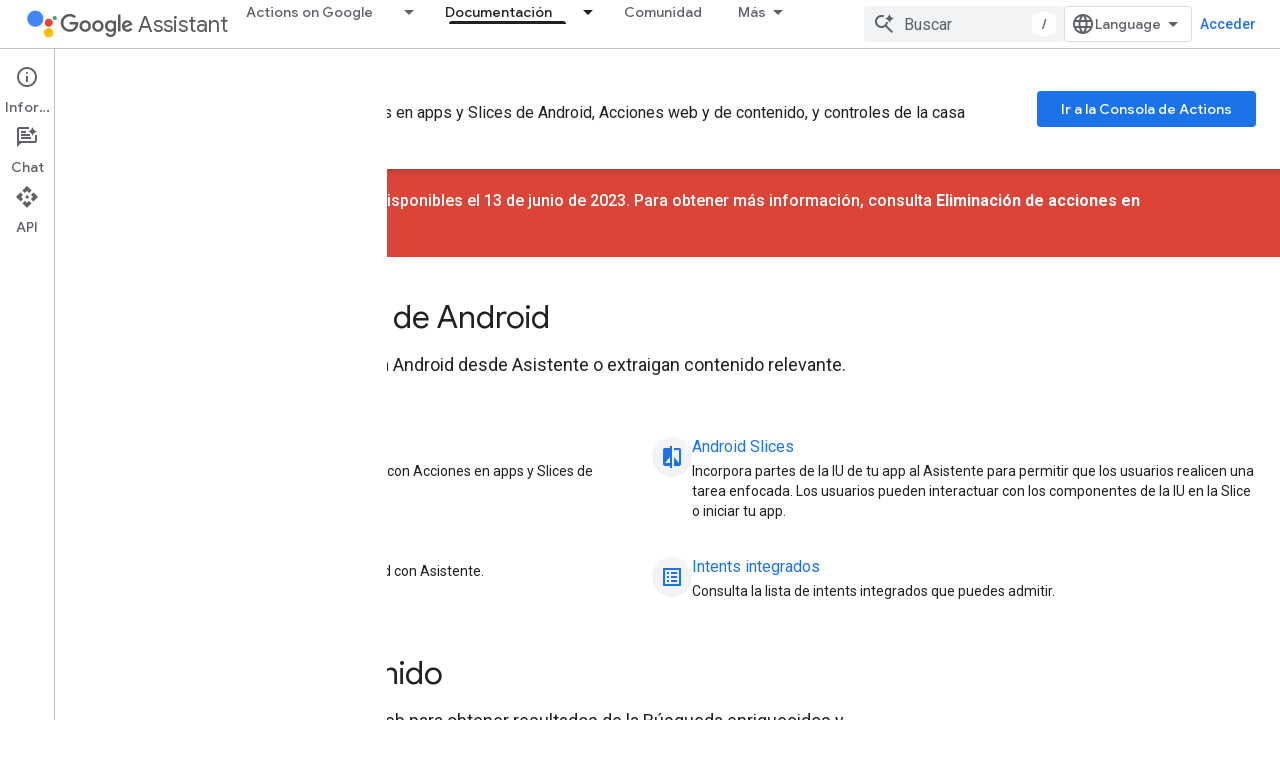

--- FILE ---
content_type: text/html; charset=utf-8
request_url: https://developers.google.com/assistant/docs?authuser=2&hl=es-419
body_size: 28469
content:









<!doctype html>
<html 
      lang="es-419-x-mtfrom-en"
      dir="ltr">
  <head>
    <meta name="google-signin-client-id" content="721724668570-nbkv1cfusk7kk4eni4pjvepaus73b13t.apps.googleusercontent.com"><meta name="google-signin-scope"
          content="profile email https://www.googleapis.com/auth/developerprofiles https://www.googleapis.com/auth/developerprofiles.award https://www.googleapis.com/auth/devprofiles.full_control.firstparty"><meta property="og:site_name" content="Google for Developers">
    <meta property="og:type" content="website"><meta name="robots" content="noindex"><meta name="theme-color" content="#fff"><meta charset="utf-8">
    <meta content="IE=Edge" http-equiv="X-UA-Compatible">
    <meta name="viewport" content="width=device-width, initial-scale=1">
    

    <link rel="manifest" href="/_pwa/developers/manifest.json"
          crossorigin="use-credentials">
    <link rel="preconnect" href="//www.gstatic.com" crossorigin>
    <link rel="preconnect" href="//fonts.gstatic.com" crossorigin>
    <link rel="preconnect" href="//fonts.googleapis.com" crossorigin>
    <link rel="preconnect" href="//apis.google.com" crossorigin>
    <link rel="preconnect" href="//www.google-analytics.com" crossorigin><link rel="stylesheet" href="//fonts.googleapis.com/css?family=Google+Sans:400,500|Roboto:400,400italic,500,500italic,700,700italic|Roboto+Mono:400,500,700&display=swap">
      <link rel="stylesheet"
            href="//fonts.googleapis.com/css2?family=Material+Icons&family=Material+Symbols+Outlined&display=block"><link rel="stylesheet" href="https://www.gstatic.com/devrel-devsite/prod/v5f5028bd8220352863507a1bacc6e2ea79a725fdb2dd736f205c6da16a3d00d1/developers/css/app.css">
      <link rel="shortcut icon" href="https://www.gstatic.com/devrel-devsite/prod/v5f5028bd8220352863507a1bacc6e2ea79a725fdb2dd736f205c6da16a3d00d1/developers/images/favicon-new.png">
    <link rel="apple-touch-icon" href="https://www.gstatic.com/devrel-devsite/prod/v5f5028bd8220352863507a1bacc6e2ea79a725fdb2dd736f205c6da16a3d00d1/developers/images/touchicon-180-new.png"><link rel="canonical" href="https://developers.google.com/assistant/docs?hl=es-419"><link rel="search" type="application/opensearchdescription+xml"
            title="Google for Developers" href="https://developers.google.com/s/opensearch.xml?authuser=2&amp;hl=es-419">
      <link rel="alternate" hreflang="en"
          href="https://developers.google.com/assistant/docs" /><link rel="alternate" hreflang="x-default" href="https://developers.google.com/assistant/docs" /><link rel="alternate" hreflang="ar"
          href="https://developers.google.com/assistant/docs?hl=ar" /><link rel="alternate" hreflang="bn"
          href="https://developers.google.com/assistant/docs?hl=bn" /><link rel="alternate" hreflang="zh-Hans"
          href="https://developers.google.com/assistant/docs?hl=zh-cn" /><link rel="alternate" hreflang="zh-Hant"
          href="https://developers.google.com/assistant/docs?hl=zh-tw" /><link rel="alternate" hreflang="fa"
          href="https://developers.google.com/assistant/docs?hl=fa" /><link rel="alternate" hreflang="fr"
          href="https://developers.google.com/assistant/docs?hl=fr" /><link rel="alternate" hreflang="de"
          href="https://developers.google.com/assistant/docs?hl=de" /><link rel="alternate" hreflang="he"
          href="https://developers.google.com/assistant/docs?hl=he" /><link rel="alternate" hreflang="hi"
          href="https://developers.google.com/assistant/docs?hl=hi" /><link rel="alternate" hreflang="id"
          href="https://developers.google.com/assistant/docs?hl=id" /><link rel="alternate" hreflang="it"
          href="https://developers.google.com/assistant/docs?hl=it" /><link rel="alternate" hreflang="ja"
          href="https://developers.google.com/assistant/docs?hl=ja" /><link rel="alternate" hreflang="ko"
          href="https://developers.google.com/assistant/docs?hl=ko" /><link rel="alternate" hreflang="pl"
          href="https://developers.google.com/assistant/docs?hl=pl" /><link rel="alternate" hreflang="pt-BR"
          href="https://developers.google.com/assistant/docs?hl=pt-br" /><link rel="alternate" hreflang="ru"
          href="https://developers.google.com/assistant/docs?hl=ru" /><link rel="alternate" hreflang="es-419"
          href="https://developers.google.com/assistant/docs?hl=es-419" /><link rel="alternate" hreflang="th"
          href="https://developers.google.com/assistant/docs?hl=th" /><link rel="alternate" hreflang="tr"
          href="https://developers.google.com/assistant/docs?hl=tr" /><link rel="alternate" hreflang="vi"
          href="https://developers.google.com/assistant/docs?hl=vi" /><title>Documentos de Actions on Google &nbsp;|&nbsp; Google Assistant &nbsp;|&nbsp; Google for Developers</title>

<meta property="og:title" content="Documentos de Actions on Google &nbsp;|&nbsp; Google Assistant &nbsp;|&nbsp; Google for Developers"><meta name="description" content="Descubre recursos que te ayudarán a crear Acciones en apps y Slices de Android, Acciones web y de contenido, y controles de la casa inteligente.">
  <meta property="og:description" content="Descubre recursos que te ayudarán a crear Acciones en apps y Slices de Android, Acciones web y de contenido, y controles de la casa inteligente."><meta property="og:url" content="https://developers.google.com/assistant/docs?hl=es-419"><meta property="og:image" content="https://www.gstatic.com/devrel-devsite/prod/v5f5028bd8220352863507a1bacc6e2ea79a725fdb2dd736f205c6da16a3d00d1/developers/images/opengraph/white.png">
  <meta property="og:image:width" content="1200">
  <meta property="og:image:height" content="675"><meta property="og:locale" content="es_419"><meta name="twitter:card" content="summary_large_image"><script type="application/ld+json">
  {
    "@context": "https://schema.org",
    "@type": "Article",
    
    "headline": "Documentos de Actions on Google"
  }
</script><script type="application/ld+json">
  {
    "@context": "https://schema.org",
    "@type": "BreadcrumbList",
    "itemListElement": [{
      "@type": "ListItem",
      "position": 1,
      "name": "Google Assistant",
      "item": "https://developers.google.com/assistant"
    },{
      "@type": "ListItem",
      "position": 2,
      "name": "Documentos de Actions on Google",
      "item": "https://developers.google.com/assistant/docs"
    }]
  }
  </script><link rel="alternate machine-translated-from" hreflang="en"
        href="https://developers.google.com/assistant/docs?hl=en&amp;authuser=2">
    
      <link rel="stylesheet" href="/extras.css"></head>
  <body class="color-scheme--light"
        template="landing"
        theme="white"
        type="article"
        
        
        
        layout="full"
        
        
        
        
        
          
            concierge='hide'
          
        
        
        pending>
  
    <devsite-progress type="indeterminate" id="app-progress"></devsite-progress>
  
  
    <a href="#main-content" class="skip-link button">
      
      Ir al contenido principal
    </a>
    <section class="devsite-wrapper">
      <devsite-cookie-notification-bar></devsite-cookie-notification-bar><devsite-header role="banner">
  
    





















<div class="devsite-header--inner" data-nosnippet>
  <div class="devsite-top-logo-row-wrapper-wrapper">
    <div class="devsite-top-logo-row-wrapper">
      <div class="devsite-top-logo-row">
        <button type="button" id="devsite-hamburger-menu"
          class="devsite-header-icon-button button-flat material-icons gc-analytics-event"
          data-category="Site-Wide Custom Events"
          data-label="Navigation menu button"
          visually-hidden
          aria-label="Abrir menú">
        </button>
        
<div class="devsite-product-name-wrapper">

  
    
  
  <a href="https://developers.google.com/assistant?authuser=2&amp;hl=es-419">
    
  <div class="devsite-product-logo-container"
       
       
       
    size="medium"
  >
  
    <picture>
      
      <img class="devsite-product-logo"
           alt="Google Assistant"
           src="https://developers.google.com/static/assistant/assistant.png?authuser=2&amp;hl=es-419"
           srcset="https://developers.google.com/static/assistant/assistant_36.png?authuser=2&amp;hl=es-419 36w, https://developers.google.com/static/assistant/assistant_48.png?authuser=2&amp;hl=es-419 48w, https://developers.google.com/static/assistant/assistant_72.png?authuser=2&amp;hl=es-419 72w, https://developers.google.com/static/assistant/assistant_96.png?authuser=2&amp;hl=es-419 96w, https://developers.google.com/static/assistant/assistant_480.png?authuser=2&amp;hl=es-419 480w, https://developers.google.com/static/assistant/assistant_720.png?authuser=2&amp;hl=es-419 720w, https://developers.google.com/static/assistant/assistant_856.png?authuser=2&amp;hl=es-419 856w, https://developers.google.com/static/assistant/assistant_960.png?authuser=2&amp;hl=es-419 960w, https://developers.google.com/static/assistant/assistant_1440.png?authuser=2&amp;hl=es-419 1440w, https://developers.google.com/static/assistant/assistant_1920.png?authuser=2&amp;hl=es-419 1920w, https://developers.google.com/static/assistant/assistant_2880.png?authuser=2&amp;hl=es-419 2880w"
           sizes="64px"
           loading="lazy"
           >
    </picture>
  
  </div>
  
  </a>
  

  



  
  
  <span class="devsite-product-name">
    <ul class="devsite-breadcrumb-list"
  >
  
  <li class="devsite-breadcrumb-item
             devsite-has-google-wordmark">
    
    
    
      
      
        
  <a href="https://developers.google.com/assistant?authuser=2&amp;hl=es-419"
      
        class="devsite-breadcrumb-link gc-analytics-event"
      
        data-category="Site-Wide Custom Events"
      
        data-label="Upper Header"
      
        data-value="1"
      
        track-type="globalNav"
      
        track-name="breadcrumb"
      
        track-metadata-position="1"
      
        track-metadata-eventdetail="Google Assistant"
      
    >
    
          <h1 class="devsite-product-name"><svg class="devsite-google-wordmark"
       xmlns="http://www.w3.org/2000/svg"
       viewBox="0 0 148 48">
    <title>Google</title>
    <path class="devsite-google-wordmark-svg-path" d="M19.58,37.65c-9.87,0-18.17-8.04-18.17-17.91c0-9.87,8.3-17.91,18.17-17.91c5.46,0,9.35,2.14,12.27,4.94l-3.45,3.45c-2.1-1.97-4.93-3.49-8.82-3.49c-7.21,0-12.84,5.81-12.84,13.02c0,7.21,5.64,13.02,12.84,13.02c4.67,0,7.34-1.88,9.04-3.58c1.4-1.4,2.32-3.41,2.66-6.16H19.58v-4.89h16.47c0.18,0.87,0.26,1.92,0.26,3.06c0,3.67-1.01,8.21-4.24,11.44C28.93,35.9,24.91,37.65,19.58,37.65z M61.78,26.12c0,6.64-5.1,11.53-11.36,11.53s-11.36-4.89-11.36-11.53c0-6.68,5.1-11.53,11.36-11.53S61.78,19.43,61.78,26.12z M56.8,26.12c0-4.15-2.96-6.99-6.39-6.99c-3.43,0-6.39,2.84-6.39,6.99c0,4.11,2.96,6.99,6.39,6.99C53.84,33.11,56.8,30.22,56.8,26.12z M87.25,26.12c0,6.64-5.1,11.53-11.36,11.53c-6.26,0-11.36-4.89-11.36-11.53c0-6.68,5.1-11.53,11.36-11.53C82.15,14.59,87.25,19.43,87.25,26.12zM82.28,26.12c0-4.15-2.96-6.99-6.39-6.99c-3.43,0-6.39,2.84-6.39,6.99c0,4.11,2.96,6.99,6.39,6.99C79.32,33.11,82.28,30.22,82.28,26.12z M112.09,15.29v20.7c0,8.52-5.02,12.01-10.96,12.01c-5.59,0-8.95-3.76-10.22-6.81l4.41-1.83c0.79,1.88,2.71,4.1,5.81,4.1c3.8,0,6.16-2.36,6.16-6.77v-1.66h-0.18c-1.14,1.4-3.32,2.62-6.07,2.62c-5.76,0-11.05-5.02-11.05-11.49c0-6.51,5.28-11.57,11.05-11.57c2.75,0,4.93,1.22,6.07,2.58h0.18v-1.88H112.09z M107.64,26.16c0-4.06-2.71-7.03-6.16-7.03c-3.49,0-6.42,2.97-6.42,7.03c0,4.02,2.93,6.94,6.42,6.94C104.93,33.11,107.64,30.18,107.64,26.16z M120.97,3.06v33.89h-5.07V3.06H120.97z M140.89,29.92l3.93,2.62c-1.27,1.88-4.32,5.11-9.61,5.11c-6.55,0-11.28-5.07-11.28-11.53c0-6.86,4.77-11.53,10.71-11.53c5.98,0,8.91,4.76,9.87,7.34l0.52,1.31l-15.42,6.38c1.18,2.31,3.01,3.49,5.59,3.49C137.79,33.11,139.58,31.84,140.89,29.92zM128.79,25.77l10.31-4.28c-0.57-1.44-2.27-2.45-4.28-2.45C132.24,19.04,128.66,21.31,128.79,25.77z"/>
  </svg>Assistant</h1>
        
  </a>
  
      
    
  </li>
  
</ul>
  </span>

</div>
        <div class="devsite-top-logo-row-middle">
          <div class="devsite-header-upper-tabs">
            
              
              
  <devsite-tabs class="upper-tabs">

    <nav class="devsite-tabs-wrapper" aria-label="Pestañas superiores">
      
        
          <tab class="devsite-dropdown
    
    
    
    ">
  
    <a href="https://developers.google.com/assistant?authuser=2&amp;hl=es-419"
    class="devsite-tabs-content gc-analytics-event "
      track-metadata-eventdetail="https://developers.google.com/assistant?authuser=2&amp;hl=es-419"
    
       track-type="nav"
       track-metadata-position="nav - actions on google"
       track-metadata-module="primary nav"
       
       
         
           data-category="Site-Wide Custom Events"
         
           data-label="Tab: Actions on Google"
         
           track-name="actions on google"
         
       >
    Actions on Google
  
    </a>
    
      <button
         aria-haspopup="menu"
         aria-expanded="false"
         aria-label="Menú desplegable de Actions on Google"
         track-type="nav"
         track-metadata-eventdetail="https://developers.google.com/assistant?authuser=2&amp;hl=es-419"
         track-metadata-position="nav - actions on google"
         track-metadata-module="primary nav"
         
          
            data-category="Site-Wide Custom Events"
          
            data-label="Tab: Actions on Google"
          
            track-name="actions on google"
          
        
         class="devsite-tabs-dropdown-toggle devsite-icon devsite-icon-arrow-drop-down"></button>
    
  
  <div class="devsite-tabs-dropdown" role="menu" aria-label="submenu" hidden>
    
    <div class="devsite-tabs-dropdown-content">
      
        <div class="devsite-tabs-dropdown-column
                    ">
          
            <ul class="devsite-tabs-dropdown-section
                       ">
              
                <li class="devsite-nav-title" role="heading" tooltip>Formas de crear</li>
              
              
              
                <li class="devsite-nav-item">
                  <a href="https://developers.google.com/assistant?authuser=2&amp;hl=es-419"
                    
                     track-type="nav"
                     track-metadata-eventdetail="https://developers.google.com/assistant?authuser=2&amp;hl=es-419"
                     track-metadata-position="nav - actions on google"
                     track-metadata-module="tertiary nav"
                     
                       track-metadata-module_headline="formas de crear"
                     
                     tooltip
                  >
                    
                    <div class="devsite-nav-item-title">
                      
    Descripción general
  

                    </div>
                    
                    <div class="devsite-nav-item-description">
                      Aprende a crear acciones.

                    </div>
                    
                  </a>
                </li>
              
                <li class="devsite-nav-item">
                  <a href="https://developers.google.com/assistant/app?authuser=2&amp;hl=es-419"
                    
                     track-type="nav"
                     track-metadata-eventdetail="https://developers.google.com/assistant/app?authuser=2&amp;hl=es-419"
                     track-metadata-position="nav - actions on google"
                     track-metadata-module="tertiary nav"
                     
                       track-metadata-module_headline="formas de crear"
                     
                     tooltip
                  >
                    
                    <div class="devsite-nav-item-title">
                      
    Extiende tu app para dispositivos móviles
  

                    </div>
                    
                    <div class="devsite-nav-item-description">
                      Proporciona a los usuarios formas más rápidas de acceder a tu app para Android mediante Asistente.

                    </div>
                    
                  </a>
                </li>
              
                <li class="devsite-nav-item">
                  <a href="https://developers.google.com/assistant/conversational?authuser=2&amp;hl=es-419"
                    
                     track-type="nav"
                     track-metadata-eventdetail="https://developers.google.com/assistant/conversational?authuser=2&amp;hl=es-419"
                     track-metadata-position="nav - actions on google"
                     track-metadata-module="tertiary nav"
                     
                       track-metadata-module_headline="formas de crear"
                     
                     tooltip
                  >
                    
                    <div class="devsite-nav-item-title">
                      
    Entable conversaciones enriquecidas y naturales
  

                    </div>
                    
                    <div class="devsite-nav-item-description">
                      Crea experiencias visuales y de voz personalizadas para dispositivos inteligentes.

                    </div>
                    
                  </a>
                </li>
              
                <li class="devsite-nav-item">
                  <a href="https://developers.google.com/assistant/content?authuser=2&amp;hl=es-419"
                    
                     track-type="nav"
                     track-metadata-eventdetail="https://developers.google.com/assistant/content?authuser=2&amp;hl=es-419"
                     track-metadata-position="nav - actions on google"
                     track-metadata-module="tertiary nav"
                     
                       track-metadata-module_headline="formas de crear"
                     
                     tooltip
                  >
                    
                    <div class="devsite-nav-item-title">
                      
    Mejora tu presencia en la Web
  

                    </div>
                    
                    <div class="devsite-nav-item-description">
                      Presenta tu contenido de forma enriquecida para la Búsqueda de Google y Asistente.

                    </div>
                    
                  </a>
                </li>
              
                <li class="devsite-nav-item">
                  <a href="https://developers.google.com/assistant?authuser=2&amp;hl=es-419#connect-your-smart-home-devices"
                    
                     track-type="nav"
                     track-metadata-eventdetail="https://developers.google.com/assistant?authuser=2&amp;hl=es-419#connect-your-smart-home-devices"
                     track-metadata-position="nav - actions on google"
                     track-metadata-module="tertiary nav"
                     
                       track-metadata-module_headline="formas de crear"
                     
                     tooltip
                  >
                    
                    <div class="devsite-nav-item-title">
                      
    Conecta tus dispositivos de casa inteligente
  

                    </div>
                    
                    <div class="devsite-nav-item-description">
                      Permite que los usuarios controlen luces, puertas, cafeteras y muchos otros dispositivos.

                    </div>
                    
                  </a>
                </li>
              
            </ul>
          
        </div>
      
        <div class="devsite-tabs-dropdown-column
                    ">
          
            <ul class="devsite-tabs-dropdown-section
                       ">
              
                <li class="devsite-nav-title" role="heading" tooltip>Inspírate</li>
              
              
              
                <li class="devsite-nav-item">
                  <a href="https://developers.google.com/assistant/why-build?authuser=2&amp;hl=es-419"
                    
                     track-type="nav"
                     track-metadata-eventdetail="https://developers.google.com/assistant/why-build?authuser=2&amp;hl=es-419"
                     track-metadata-position="nav - actions on google"
                     track-metadata-module="tertiary nav"
                     
                       track-metadata-module_headline="inspírate"
                     
                     tooltip
                  >
                    
                    <div class="devsite-nav-item-title">
                      
    Por qué crear
  

                    </div>
                    
                    <div class="devsite-nav-item-description">
                      Ayuda a los usuarios a encontrar respuestas y realizar sus tareas con Asistente de Google.

                    </div>
                    
                  </a>
                </li>
              
                <li class="devsite-nav-item">
                  <a href="https://developers.google.com/assistant/why-build?authuser=2&amp;hl=es-419#be-everywhere-your-users-are"
                    
                     track-type="nav"
                     track-metadata-eventdetail="https://developers.google.com/assistant/why-build?authuser=2&amp;hl=es-419#be-everywhere-your-users-are"
                     track-metadata-position="nav - actions on google"
                     track-metadata-module="tertiary nav"
                     
                       track-metadata-module_headline="inspírate"
                     
                     tooltip
                  >
                    
                    <div class="devsite-nav-item-title">
                      
    Llega a mil millones de dispositivos
  

                    </div>
                    
                    <div class="devsite-nav-item-description">
                      Ayuda a los usuarios en casa, sobre la marcha y en el vehículo, en más de mil millones de dispositivos.

                    </div>
                    
                  </a>
                </li>
              
                <li class="devsite-nav-item">
                  <a href="https://developers.google.com/assistant/games?authuser=2&amp;hl=es-419"
                    
                     track-type="nav"
                     track-metadata-eventdetail="https://developers.google.com/assistant/games?authuser=2&amp;hl=es-419"
                     track-metadata-position="nav - actions on google"
                     track-metadata-module="tertiary nav"
                     
                       track-metadata-module_headline="inspírate"
                     
                     tooltip
                  >
                    
                    <div class="devsite-nav-item-title">
                      
    Cómo crear juegos
  

                    </div>
                    
                    <div class="devsite-nav-item-description">
                      Crea juegos divertidos habilitados para voz para pantallas inteligentes.

                    </div>
                    
                  </a>
                </li>
              
                <li class="devsite-nav-item">
                  <a href="//assistant.google.com/explore/?authuser=2&amp;hl=es-419"
                    
                     track-type="nav"
                     track-metadata-eventdetail="//assistant.google.com/explore/?authuser=2&amp;hl=es-419"
                     track-metadata-position="nav - actions on google"
                     track-metadata-module="tertiary nav"
                     
                       track-metadata-module_headline="inspírate"
                     
                     tooltip
                  >
                    
                    <div class="devsite-nav-item-title">
                      
    Explora todas las acciones
  

                    </div>
                    
                    <div class="devsite-nav-item-description">
                      Descubre lo que otras personas están creando para Asistente de Google.

                    </div>
                    
                  </a>
                </li>
              
                <li class="devsite-nav-item">
                  <a href="https://developers.google.com/assistant/directory?authuser=2&amp;hl=es-419"
                    
                     track-type="nav"
                     track-metadata-eventdetail="https://developers.google.com/assistant/directory?authuser=2&amp;hl=es-419"
                     track-metadata-position="nav - actions on google"
                     track-metadata-module="tertiary nav"
                     
                       track-metadata-module_headline="inspírate"
                     
                     tooltip
                  >
                    
                    <div class="devsite-nav-item-title">
                      
    Muéstrate
  

                    </div>
                    
                    <div class="devsite-nav-item-description">
                      Publica tus acciones en el directorio de Asistente.

                    </div>
                    
                  </a>
                </li>
              
            </ul>
          
        </div>
      
    </div>
  </div>
</tab>
        
      
        
          <tab class="devsite-dropdown
    devsite-dropdown-full
    devsite-active
    
    ">
  
    <a href="https://developers.google.com/assistant/docs?authuser=2&amp;hl=es-419"
    class="devsite-tabs-content gc-analytics-event "
      track-metadata-eventdetail="https://developers.google.com/assistant/docs?authuser=2&amp;hl=es-419"
    
       track-type="nav"
       track-metadata-position="nav - documentación"
       track-metadata-module="primary nav"
       aria-label="Documentación, selected" 
       
         
           data-category="Site-Wide Custom Events"
         
           data-label="Tab: Documentación"
         
           track-name="documentación"
         
       >
    Documentación
  
    </a>
    
      <button
         aria-haspopup="menu"
         aria-expanded="false"
         aria-label="Menú desplegable de Documentación"
         track-type="nav"
         track-metadata-eventdetail="https://developers.google.com/assistant/docs?authuser=2&amp;hl=es-419"
         track-metadata-position="nav - documentación"
         track-metadata-module="primary nav"
         
          
            data-category="Site-Wide Custom Events"
          
            data-label="Tab: Documentación"
          
            track-name="documentación"
          
        
         class="devsite-tabs-dropdown-toggle devsite-icon devsite-icon-arrow-drop-down"></button>
    
  
  <div class="devsite-tabs-dropdown" role="menu" aria-label="submenu" hidden>
    
    <div class="devsite-tabs-dropdown-content">
      
        <div class="devsite-tabs-dropdown-column
                    ">
          
            <ul class="devsite-tabs-dropdown-section
                       ">
              
                <li class="devsite-nav-title" role="heading" tooltip>Dispositivos móviles</li>
              
              
              
                <li class="devsite-nav-item">
                  <a href="https://developers.google.com/assistant/app/overview?authuser=2&amp;hl=es-419"
                    
                     track-type="nav"
                     track-metadata-eventdetail="https://developers.google.com/assistant/app/overview?authuser=2&amp;hl=es-419"
                     track-metadata-position="nav - documentación"
                     track-metadata-module="tertiary nav"
                     
                       track-metadata-module_headline="dispositivos móviles"
                     
                     tooltip
                  >
                    
                    <div class="devsite-nav-item-title">
                      
    Acciones en apps
  

                    </div>
                    
                  </a>
                </li>
              
                <li class="devsite-nav-item">
                  <a href="https://developers.google.com/assistant/app/slices?authuser=2&amp;hl=es-419"
                    
                     track-type="nav"
                     track-metadata-eventdetail="https://developers.google.com/assistant/app/slices?authuser=2&amp;hl=es-419"
                     track-metadata-position="nav - documentación"
                     track-metadata-module="tertiary nav"
                     
                       track-metadata-module_headline="dispositivos móviles"
                     
                     tooltip
                  >
                    
                    <div class="devsite-nav-item-title">
                      
    Android Slices
  

                    </div>
                    
                  </a>
                </li>
              
                <li class="devsite-nav-item">
                  <a href="https://developers.google.com/assistant/app/assistant-sharing?authuser=2&amp;hl=es-419"
                    
                     track-type="nav"
                     track-metadata-eventdetail="https://developers.google.com/assistant/app/assistant-sharing?authuser=2&amp;hl=es-419"
                     track-metadata-position="nav - documentación"
                     track-metadata-module="tertiary nav"
                     
                       track-metadata-module_headline="dispositivos móviles"
                     
                     tooltip
                  >
                    
                    <div class="devsite-nav-item-title">
                      
    Uso compartido de Asistente
  

                    </div>
                    
                  </a>
                </li>
              
                <li class="devsite-nav-item">
                  <a href="https://developers.google.com/assistant/app/read-it?authuser=2&amp;hl=es-419"
                    
                     track-type="nav"
                     track-metadata-eventdetail="https://developers.google.com/assistant/app/read-it?authuser=2&amp;hl=es-419"
                     track-metadata-position="nav - documentación"
                     track-metadata-module="tertiary nav"
                     
                       track-metadata-module_headline="dispositivos móviles"
                     
                     tooltip
                  >
                    
                    <div class="devsite-nav-item-title">
                      
    Lectura
  

                    </div>
                    
                  </a>
                </li>
              
            </ul>
          
            <ul class="devsite-tabs-dropdown-section
                       ">
              
                <li class="devsite-nav-title" role="heading" tooltip>Contenido</li>
              
              
              
                <li class="devsite-nav-item">
                  <a href="https://developers.google.com/assistant/content/overview?authuser=2&amp;hl=es-419"
                    
                     track-type="nav"
                     track-metadata-eventdetail="https://developers.google.com/assistant/content/overview?authuser=2&amp;hl=es-419"
                     track-metadata-position="nav - documentación"
                     track-metadata-module="tertiary nav"
                     
                       track-metadata-module_headline="dispositivos móviles"
                     
                     tooltip
                  >
                    
                    <div class="devsite-nav-item-title">
                      
    Lenguaje de marcado web de Schema.org
  

                    </div>
                    
                  </a>
                </li>
              
            </ul>
          
        </div>
      
        <div class="devsite-tabs-dropdown-column
                    ">
          
            <ul class="devsite-tabs-dropdown-section
                       ">
              
                <li class="devsite-nav-title" role="heading" tooltip>Dispositivos de casa inteligente</li>
              
              
              
                <li class="devsite-nav-item">
                  <a href="https://developers.google.com/assistant/smarthome/overview?authuser=2&amp;hl=es-419"
                    
                     track-type="nav"
                     track-metadata-eventdetail="https://developers.google.com/assistant/smarthome/overview?authuser=2&amp;hl=es-419"
                     track-metadata-position="nav - documentación"
                     track-metadata-module="tertiary nav"
                     
                       track-metadata-module_headline="dispositivos de casa inteligente"
                     
                     tooltip
                  >
                    
                    <div class="devsite-nav-item-title">
                      
    Descripción general
  

                    </div>
                    
                  </a>
                </li>
              
                <li class="devsite-nav-item">
                  <a href="https://developers.google.com/assistant/smarthome/concepts/devices-traits?authuser=2&amp;hl=es-419"
                    
                     track-type="nav"
                     track-metadata-eventdetail="https://developers.google.com/assistant/smarthome/concepts/devices-traits?authuser=2&amp;hl=es-419"
                     track-metadata-position="nav - documentación"
                     track-metadata-module="tertiary nav"
                     
                       track-metadata-module_headline="dispositivos de casa inteligente"
                     
                     tooltip
                  >
                    
                    <div class="devsite-nav-item-title">
                      
    Características y tipos de dispositivos
  

                    </div>
                    
                  </a>
                </li>
              
                <li class="devsite-nav-item">
                  <a href="https://developers.google.com/assistant/smarthome/concepts/local?authuser=2&amp;hl=es-419"
                    
                     track-type="nav"
                     track-metadata-eventdetail="https://developers.google.com/assistant/smarthome/concepts/local?authuser=2&amp;hl=es-419"
                     track-metadata-position="nav - documentación"
                     track-metadata-module="tertiary nav"
                     
                       track-metadata-module_headline="dispositivos de casa inteligente"
                     
                     tooltip
                  >
                    
                    <div class="devsite-nav-item-title">
                      
    SDK de Local Home
  

                    </div>
                    
                  </a>
                </li>
              
            </ul>
          
            <ul class="devsite-tabs-dropdown-section
                       ">
              
                <li class="devsite-nav-title" role="heading" tooltip>Dispositivos experimentales</li>
              
              
              
                <li class="devsite-nav-item">
                  <a href="https://developers.google.com/assistant/sdk/overview?authuser=2&amp;hl=es-419"
                    
                     track-type="nav"
                     track-metadata-eventdetail="https://developers.google.com/assistant/sdk/overview?authuser=2&amp;hl=es-419"
                     track-metadata-position="nav - documentación"
                     track-metadata-module="tertiary nav"
                     
                       track-metadata-module_headline="dispositivos de casa inteligente"
                     
                     tooltip
                  >
                    
                    <div class="devsite-nav-item-title">
                      
    SDK de Asistente
  

                    </div>
                    
                  </a>
                </li>
              
            </ul>
          
        </div>
      
        <div class="devsite-tabs-dropdown-column
                    ">
          
            <ul class="devsite-tabs-dropdown-section
                       ">
              
                <li class="devsite-nav-title" role="heading" tooltip>Conversacional</li>
              
              
              
                <li class="devsite-nav-item">
                  <a href="https://developers.google.com/assistant/conversational/overview?authuser=2&amp;hl=es-419"
                    
                     track-type="nav"
                     track-metadata-eventdetail="https://developers.google.com/assistant/conversational/overview?authuser=2&amp;hl=es-419"
                     track-metadata-position="nav - documentación"
                     track-metadata-module="tertiary nav"
                     
                       track-metadata-module_headline="conversacional"
                     
                     tooltip
                  >
                    
                    <div class="devsite-nav-item-title">
                      
    Descripción general
  

                    </div>
                    
                  </a>
                </li>
              
                <li class="devsite-nav-item">
                  <a href="https://developers.google.com/assistant/conversational/actions?authuser=2&amp;hl=es-419"
                    
                     track-type="nav"
                     track-metadata-eventdetail="https://developers.google.com/assistant/conversational/actions?authuser=2&amp;hl=es-419"
                     track-metadata-position="nav - documentación"
                     track-metadata-module="tertiary nav"
                     
                       track-metadata-module_headline="conversacional"
                     
                     tooltip
                  >
                    
                    <div class="devsite-nav-item-title">
                      
    Fundamentos
  

                    </div>
                    
                  </a>
                </li>
              
                <li class="devsite-nav-item">
                  <a href="https://developers.google.com/assistant/conversational/build?authuser=2&amp;hl=es-419"
                    
                     track-type="nav"
                     track-metadata-eventdetail="https://developers.google.com/assistant/conversational/build?authuser=2&amp;hl=es-419"
                     track-metadata-position="nav - documentación"
                     track-metadata-module="tertiary nav"
                     
                       track-metadata-module_headline="conversacional"
                     
                     tooltip
                  >
                    
                    <div class="devsite-nav-item-title">
                      
    Compilación
  

                    </div>
                    
                  </a>
                </li>
              
                <li class="devsite-nav-item">
                  <a href="https://developers.google.com/assistant/interactivecanvas?authuser=2&amp;hl=es-419"
                    
                     track-type="nav"
                     track-metadata-eventdetail="https://developers.google.com/assistant/interactivecanvas?authuser=2&amp;hl=es-419"
                     track-metadata-position="nav - documentación"
                     track-metadata-module="tertiary nav"
                     
                       track-metadata-module_headline="conversacional"
                     
                     tooltip
                  >
                    
                    <div class="devsite-nav-item-title">
                      
    Lienzo interactivo
  

                    </div>
                    
                  </a>
                </li>
              
                <li class="devsite-nav-item">
                  <a href="https://developers.google.com/assistant/engagement?authuser=2&amp;hl=es-419"
                    
                     track-type="nav"
                     track-metadata-eventdetail="https://developers.google.com/assistant/engagement?authuser=2&amp;hl=es-419"
                     track-metadata-position="nav - documentación"
                     track-metadata-module="tertiary nav"
                     
                       track-metadata-module_headline="conversacional"
                     
                     tooltip
                  >
                    
                    <div class="devsite-nav-item-title">
                      
    Participación del usuario
  

                    </div>
                    
                  </a>
                </li>
              
                <li class="devsite-nav-item">
                  <a href="https://developers.google.com/assistant/transactions?authuser=2&amp;hl=es-419"
                    
                     track-type="nav"
                     track-metadata-eventdetail="https://developers.google.com/assistant/transactions?authuser=2&amp;hl=es-419"
                     track-metadata-position="nav - documentación"
                     track-metadata-module="tertiary nav"
                     
                       track-metadata-module_headline="conversacional"
                     
                     tooltip
                  >
                    
                    <div class="devsite-nav-item-title">
                      
    Transacciones
  

                    </div>
                    
                  </a>
                </li>
              
                <li class="devsite-nav-item">
                  <a href="https://developers.google.com/assistant/identity?authuser=2&amp;hl=es-419"
                    
                     track-type="nav"
                     track-metadata-eventdetail="https://developers.google.com/assistant/identity?authuser=2&amp;hl=es-419"
                     track-metadata-position="nav - documentación"
                     track-metadata-module="tertiary nav"
                     
                       track-metadata-module_headline="conversacional"
                     
                     tooltip
                  >
                    
                    <div class="devsite-nav-item-title">
                      
    Vinculación de la cuenta
  

                    </div>
                    
                  </a>
                </li>
              
            </ul>
          
        </div>
      
        <div class="devsite-tabs-dropdown-column
                    ">
          
            <ul class="devsite-tabs-dropdown-section
                       ">
              
                <li class="devsite-nav-title" role="heading" tooltip>Consola</li>
              
              
              
                <li class="devsite-nav-item">
                  <a href="https://developers.google.com/assistant/console?authuser=2&amp;hl=es-419"
                    
                     track-type="nav"
                     track-metadata-eventdetail="https://developers.google.com/assistant/console?authuser=2&amp;hl=es-419"
                     track-metadata-position="nav - documentación"
                     track-metadata-module="tertiary nav"
                     
                       track-metadata-module_headline="consola"
                     
                     tooltip
                  >
                    
                    <div class="devsite-nav-item-title">
                      
    Descripción general
  

                    </div>
                    
                  </a>
                </li>
              
                <li class="devsite-nav-item">
                  <a href="https://developers.google.com/assistant/console/languages-locales?authuser=2&amp;hl=es-419"
                    
                     track-type="nav"
                     track-metadata-eventdetail="https://developers.google.com/assistant/console/languages-locales?authuser=2&amp;hl=es-419"
                     track-metadata-position="nav - documentación"
                     track-metadata-module="tertiary nav"
                     
                       track-metadata-module_headline="consola"
                     
                     tooltip
                  >
                    
                    <div class="devsite-nav-item-title">
                      
    Localización
  

                    </div>
                    
                  </a>
                </li>
              
                <li class="devsite-nav-item">
                  <a href="https://developers.google.com/assistant/console/analytics?authuser=2&amp;hl=es-419"
                    
                     track-type="nav"
                     track-metadata-eventdetail="https://developers.google.com/assistant/console/analytics?authuser=2&amp;hl=es-419"
                     track-metadata-position="nav - documentación"
                     track-metadata-module="tertiary nav"
                     
                       track-metadata-module_headline="consola"
                     
                     tooltip
                  >
                    
                    <div class="devsite-nav-item-title">
                      Analytics
                    </div>
                    
                  </a>
                </li>
              
                <li class="devsite-nav-item">
                  <a href="https://developers.google.com/assistant/console/policies/general-policies?authuser=2&amp;hl=es-419"
                    
                     track-type="nav"
                     track-metadata-eventdetail="https://developers.google.com/assistant/console/policies/general-policies?authuser=2&amp;hl=es-419"
                     track-metadata-position="nav - documentación"
                     track-metadata-module="tertiary nav"
                     
                       track-metadata-module_headline="consola"
                     
                     tooltip
                  >
                    
                    <div class="devsite-nav-item-title">
                      
    Políticas
  

                    </div>
                    
                  </a>
                </li>
              
                <li class="devsite-nav-item">
                  <a href="https://actions.google.com/console?authuser=2&amp;hl=es-419"
                    
                     track-type="nav"
                     track-metadata-eventdetail="https://actions.google.com/console?authuser=2&amp;hl=es-419"
                     track-metadata-position="nav - documentación"
                     track-metadata-module="tertiary nav"
                     
                       track-metadata-module_headline="consola"
                     
                     tooltip
                  >
                    
                    <div class="devsite-nav-item-title">
                      
    Ir a Console
  

                    </div>
                    
                  </a>
                </li>
              
            </ul>
          
        </div>
      
    </div>
  </div>
</tab>
        
      
        
          <tab  >
            
    <a href="https://developers.google.com/assistant/community?authuser=2&amp;hl=es-419"
    class="devsite-tabs-content gc-analytics-event "
      track-metadata-eventdetail="https://developers.google.com/assistant/community?authuser=2&amp;hl=es-419"
    
       track-type="nav"
       track-metadata-position="nav - comunidad"
       track-metadata-module="primary nav"
       
       
         
           data-category="Site-Wide Custom Events"
         
           data-label="Tab: Comunidad"
         
           track-name="comunidad"
         
       >
    Comunidad
  
    </a>
    
  
          </tab>
        
      
        
          <tab  >
            
    <a href="https://developers.google.com/assistant/support?authuser=2&amp;hl=es-419"
    class="devsite-tabs-content gc-analytics-event "
      track-metadata-eventdetail="https://developers.google.com/assistant/support?authuser=2&amp;hl=es-419"
    
       track-type="nav"
       track-metadata-position="nav - asistencia"
       track-metadata-module="primary nav"
       
       
         
           data-category="Site-Wide Custom Events"
         
           data-label="Tab: Asistencia"
         
           track-name="asistencia"
         
       >
    Asistencia
  
    </a>
    
  
          </tab>
        
      
        
          <tab  >
            
    <a href="https://developers.google.com/assistant/ca-sunset?authuser=2&amp;hl=es-419"
    class="devsite-tabs-content gc-analytics-event "
      track-metadata-eventdetail="https://developers.google.com/assistant/ca-sunset?authuser=2&amp;hl=es-419"
    
       track-type="nav"
       track-metadata-position="nav - caducidad de acciones conversacionales"
       track-metadata-module="primary nav"
       
       
         
           data-category="Site-Wide Custom Events"
         
           data-label="Tab: Caducidad de acciones conversacionales"
         
           track-name="caducidad de acciones conversacionales"
         
       >
    Caducidad de acciones conversacionales
  
    </a>
    
  
          </tab>
        
      
    </nav>

  </devsite-tabs>

            
           </div>
          
<devsite-search
    enable-signin
    enable-search
    enable-suggestions
      enable-query-completion
    
    enable-search-summaries
    project-name="Google Assistant"
    tenant-name="Google for Developers"
    project-scope="/assistant"
    url-scoped="https://developers.google.com/s/results/assistant?authuser=2&amp;hl=es-419"
    
    
    
    >
  <form class="devsite-search-form" action="https://developers.google.com/s/results?authuser=2&amp;hl=es-419" method="GET">
    <div class="devsite-search-container">
      <button type="button"
              search-open
              class="devsite-search-button devsite-header-icon-button button-flat material-icons"
              
              aria-label="Abrir la búsqueda"></button>
      <div class="devsite-searchbox">
        <input
          aria-activedescendant=""
          aria-autocomplete="list"
          
          aria-label="Buscar"
          aria-expanded="false"
          aria-haspopup="listbox"
          autocomplete="off"
          class="devsite-search-field devsite-search-query"
          name="q"
          
          placeholder="Buscar"
          role="combobox"
          type="text"
          value=""
          >
          <div class="devsite-search-image material-icons" aria-hidden="true">
            
              <svg class="devsite-search-ai-image" width="24" height="24" viewBox="0 0 24 24" fill="none" xmlns="http://www.w3.org/2000/svg">
                  <g clip-path="url(#clip0_6641_386)">
                    <path d="M19.6 21L13.3 14.7C12.8 15.1 12.225 15.4167 11.575 15.65C10.925 15.8833 10.2333 16 9.5 16C7.68333 16 6.14167 15.375 4.875 14.125C3.625 12.8583 3 11.3167 3 9.5C3 7.68333 3.625 6.15 4.875 4.9C6.14167 3.63333 7.68333 3 9.5 3C10.0167 3 10.5167 3.05833 11 3.175C11.4833 3.275 11.9417 3.43333 12.375 3.65L10.825 5.2C10.6083 5.13333 10.3917 5.08333 10.175 5.05C9.95833 5.01667 9.73333 5 9.5 5C8.25 5 7.18333 5.44167 6.3 6.325C5.43333 7.19167 5 8.25 5 9.5C5 10.75 5.43333 11.8167 6.3 12.7C7.18333 13.5667 8.25 14 9.5 14C10.6667 14 11.6667 13.625 12.5 12.875C13.35 12.1083 13.8417 11.15 13.975 10H15.975C15.925 10.6333 15.7833 11.2333 15.55 11.8C15.3333 12.3667 15.05 12.8667 14.7 13.3L21 19.6L19.6 21ZM17.5 12C17.5 10.4667 16.9667 9.16667 15.9 8.1C14.8333 7.03333 13.5333 6.5 12 6.5C13.5333 6.5 14.8333 5.96667 15.9 4.9C16.9667 3.83333 17.5 2.53333 17.5 0.999999C17.5 2.53333 18.0333 3.83333 19.1 4.9C20.1667 5.96667 21.4667 6.5 23 6.5C21.4667 6.5 20.1667 7.03333 19.1 8.1C18.0333 9.16667 17.5 10.4667 17.5 12Z" fill="#5F6368"/>
                  </g>
                <defs>
                <clipPath id="clip0_6641_386">
                <rect width="24" height="24" fill="white"/>
                </clipPath>
                </defs>
              </svg>
            
          </div>
          <div class="devsite-search-shortcut-icon-container" aria-hidden="true">
            <kbd class="devsite-search-shortcut-icon">/</kbd>
          </div>
      </div>
    </div>
  </form>
  <button type="button"
          search-close
          class="devsite-search-button devsite-header-icon-button button-flat material-icons"
          
          aria-label="Cerrar la búsqueda"></button>
</devsite-search>

        </div>

        

          

          

          

          
<devsite-language-selector>
  <ul role="presentation">
    
    
    <li role="presentation">
      <a role="menuitem" lang="en"
        >English</a>
    </li>
    
    <li role="presentation">
      <a role="menuitem" lang="de"
        >Deutsch</a>
    </li>
    
    <li role="presentation">
      <a role="menuitem" lang="es"
        >Español</a>
    </li>
    
    <li role="presentation">
      <a role="menuitem" lang="es_419"
        >Español – América Latina</a>
    </li>
    
    <li role="presentation">
      <a role="menuitem" lang="fr"
        >Français</a>
    </li>
    
    <li role="presentation">
      <a role="menuitem" lang="id"
        >Indonesia</a>
    </li>
    
    <li role="presentation">
      <a role="menuitem" lang="it"
        >Italiano</a>
    </li>
    
    <li role="presentation">
      <a role="menuitem" lang="pl"
        >Polski</a>
    </li>
    
    <li role="presentation">
      <a role="menuitem" lang="pt_br"
        >Português – Brasil</a>
    </li>
    
    <li role="presentation">
      <a role="menuitem" lang="vi"
        >Tiếng Việt</a>
    </li>
    
    <li role="presentation">
      <a role="menuitem" lang="tr"
        >Türkçe</a>
    </li>
    
    <li role="presentation">
      <a role="menuitem" lang="ru"
        >Русский</a>
    </li>
    
    <li role="presentation">
      <a role="menuitem" lang="he"
        >עברית</a>
    </li>
    
    <li role="presentation">
      <a role="menuitem" lang="ar"
        >العربيّة</a>
    </li>
    
    <li role="presentation">
      <a role="menuitem" lang="fa"
        >فارسی</a>
    </li>
    
    <li role="presentation">
      <a role="menuitem" lang="hi"
        >हिंदी</a>
    </li>
    
    <li role="presentation">
      <a role="menuitem" lang="bn"
        >বাংলা</a>
    </li>
    
    <li role="presentation">
      <a role="menuitem" lang="th"
        >ภาษาไทย</a>
    </li>
    
    <li role="presentation">
      <a role="menuitem" lang="zh_cn"
        >中文 – 简体</a>
    </li>
    
    <li role="presentation">
      <a role="menuitem" lang="zh_tw"
        >中文 – 繁體</a>
    </li>
    
    <li role="presentation">
      <a role="menuitem" lang="ja"
        >日本語</a>
    </li>
    
    <li role="presentation">
      <a role="menuitem" lang="ko"
        >한국어</a>
    </li>
    
  </ul>
</devsite-language-selector>


          

        

        
          <devsite-user 
                        
                        
                          enable-profiles
                        
                        
                          fp-auth
                        
                        id="devsite-user">
            
              
              <span class="button devsite-top-button" aria-hidden="true" visually-hidden>Acceder</span>
            
          </devsite-user>
        
        
        
      </div>
    </div>
  </div>



  <div class="devsite-collapsible-section
    
      devsite-header-no-lower-tabs
    ">
    <div class="devsite-header-background">
      
        
          <div class="devsite-product-id-row"
           >
            <div class="devsite-product-description-row">
              
                
                <div class="devsite-product-id">
                  
                  
                  
                    <ul class="devsite-breadcrumb-list"
  >
  
  <li class="devsite-breadcrumb-item
             ">
    
    
    
      
        
  <a href="https://developers.google.com/assistant/docs?authuser=2&amp;hl=es-419"
      
        class="devsite-breadcrumb-link gc-analytics-event"
      
        data-category="Site-Wide Custom Events"
      
        data-label="Lower Header"
      
        data-value="1"
      
        track-type="globalNav"
      
        track-name="breadcrumb"
      
        track-metadata-position="1"
      
        track-metadata-eventdetail=""
      
    >
    
          Documentación
        
  </a>
  
      
    
  </li>
  
</ul>
                </div>
                
              
              
              <div class="devsite-product-description">
                Descubre recursos que te ayudarán a crear Acciones en apps y Slices de Android, Acciones web y de contenido, y controles de la casa inteligente.
              </div>
              
            </div>
            
              <div class="devsite-product-button-row">
  

  
  <a href="https://console.actions.google.com?authuser=2&amp;hl=es-419"
  
    class="button button-primary
      "
    
    
    >Ir a la Consola de Actions</a>

</div>
            
          </div>
          
        
      
      
    </div>
  </div>

</div>



  

  
</devsite-header>
      <devsite-book-nav scrollbars hidden>
        
          





















<div class="devsite-book-nav-filter"
     hidden>
  <span class="filter-list-icon material-icons" aria-hidden="true"></span>
  <input type="text"
         placeholder="Filtrar"
         
         aria-label="Escribe para filtrar"
         role="searchbox">
  
  <span class="filter-clear-button hidden"
        data-title="Borrar filtro"
        aria-label="Borrar filtro"
        role="button"
        tabindex="0"></span>
</div>

<nav class="devsite-book-nav devsite-nav nocontent"
     aria-label="Menú lateral">
  <div class="devsite-mobile-header">
    <button type="button"
            id="devsite-close-nav"
            class="devsite-header-icon-button button-flat material-icons gc-analytics-event"
            data-category="Site-Wide Custom Events"
            data-label="Close navigation"
            aria-label="Cerrar navegación">
    </button>
    <div class="devsite-product-name-wrapper">

  
    
  
  <a href="https://developers.google.com/assistant?authuser=2&amp;hl=es-419">
    
  <div class="devsite-product-logo-container"
       
       
       
    size="medium"
  >
  
    <picture>
      
      <img class="devsite-product-logo"
           alt="Google Assistant"
           src="https://developers.google.com/static/assistant/assistant.png?authuser=2&amp;hl=es-419"
           srcset="https://developers.google.com/static/assistant/assistant_36.png?authuser=2&amp;hl=es-419 36w, https://developers.google.com/static/assistant/assistant_48.png?authuser=2&amp;hl=es-419 48w, https://developers.google.com/static/assistant/assistant_72.png?authuser=2&amp;hl=es-419 72w, https://developers.google.com/static/assistant/assistant_96.png?authuser=2&amp;hl=es-419 96w, https://developers.google.com/static/assistant/assistant_480.png?authuser=2&amp;hl=es-419 480w, https://developers.google.com/static/assistant/assistant_720.png?authuser=2&amp;hl=es-419 720w, https://developers.google.com/static/assistant/assistant_856.png?authuser=2&amp;hl=es-419 856w, https://developers.google.com/static/assistant/assistant_960.png?authuser=2&amp;hl=es-419 960w, https://developers.google.com/static/assistant/assistant_1440.png?authuser=2&amp;hl=es-419 1440w, https://developers.google.com/static/assistant/assistant_1920.png?authuser=2&amp;hl=es-419 1920w, https://developers.google.com/static/assistant/assistant_2880.png?authuser=2&amp;hl=es-419 2880w"
           sizes="64px"
           loading="lazy"
           >
    </picture>
  
  </div>
  
  </a>
  

  


  
      <span class="devsite-product-name">
        
        
        <ul class="devsite-breadcrumb-list"
  >
  
  <li class="devsite-breadcrumb-item
             devsite-has-google-wordmark">
    
    
    
      
      
        
  <a href="https://developers.google.com/assistant?authuser=2&amp;hl=es-419"
      
        class="devsite-breadcrumb-link gc-analytics-event"
      
        data-category="Site-Wide Custom Events"
      
        data-label="Upper Header"
      
        data-value="1"
      
        track-type="globalNav"
      
        track-name="breadcrumb"
      
        track-metadata-position="1"
      
        track-metadata-eventdetail="Google Assistant"
      
    >
    
          <svg class="devsite-google-wordmark"
       xmlns="http://www.w3.org/2000/svg"
       viewBox="0 0 148 48">
    <title>Google</title>
    <path class="devsite-google-wordmark-svg-path" d="M19.58,37.65c-9.87,0-18.17-8.04-18.17-17.91c0-9.87,8.3-17.91,18.17-17.91c5.46,0,9.35,2.14,12.27,4.94l-3.45,3.45c-2.1-1.97-4.93-3.49-8.82-3.49c-7.21,0-12.84,5.81-12.84,13.02c0,7.21,5.64,13.02,12.84,13.02c4.67,0,7.34-1.88,9.04-3.58c1.4-1.4,2.32-3.41,2.66-6.16H19.58v-4.89h16.47c0.18,0.87,0.26,1.92,0.26,3.06c0,3.67-1.01,8.21-4.24,11.44C28.93,35.9,24.91,37.65,19.58,37.65z M61.78,26.12c0,6.64-5.1,11.53-11.36,11.53s-11.36-4.89-11.36-11.53c0-6.68,5.1-11.53,11.36-11.53S61.78,19.43,61.78,26.12z M56.8,26.12c0-4.15-2.96-6.99-6.39-6.99c-3.43,0-6.39,2.84-6.39,6.99c0,4.11,2.96,6.99,6.39,6.99C53.84,33.11,56.8,30.22,56.8,26.12z M87.25,26.12c0,6.64-5.1,11.53-11.36,11.53c-6.26,0-11.36-4.89-11.36-11.53c0-6.68,5.1-11.53,11.36-11.53C82.15,14.59,87.25,19.43,87.25,26.12zM82.28,26.12c0-4.15-2.96-6.99-6.39-6.99c-3.43,0-6.39,2.84-6.39,6.99c0,4.11,2.96,6.99,6.39,6.99C79.32,33.11,82.28,30.22,82.28,26.12z M112.09,15.29v20.7c0,8.52-5.02,12.01-10.96,12.01c-5.59,0-8.95-3.76-10.22-6.81l4.41-1.83c0.79,1.88,2.71,4.1,5.81,4.1c3.8,0,6.16-2.36,6.16-6.77v-1.66h-0.18c-1.14,1.4-3.32,2.62-6.07,2.62c-5.76,0-11.05-5.02-11.05-11.49c0-6.51,5.28-11.57,11.05-11.57c2.75,0,4.93,1.22,6.07,2.58h0.18v-1.88H112.09z M107.64,26.16c0-4.06-2.71-7.03-6.16-7.03c-3.49,0-6.42,2.97-6.42,7.03c0,4.02,2.93,6.94,6.42,6.94C104.93,33.11,107.64,30.18,107.64,26.16z M120.97,3.06v33.89h-5.07V3.06H120.97z M140.89,29.92l3.93,2.62c-1.27,1.88-4.32,5.11-9.61,5.11c-6.55,0-11.28-5.07-11.28-11.53c0-6.86,4.77-11.53,10.71-11.53c5.98,0,8.91,4.76,9.87,7.34l0.52,1.31l-15.42,6.38c1.18,2.31,3.01,3.49,5.59,3.49C137.79,33.11,139.58,31.84,140.89,29.92zM128.79,25.77l10.31-4.28c-0.57-1.44-2.27-2.45-4.28-2.45C132.24,19.04,128.66,21.31,128.79,25.77z"/>
  </svg>Assistant
        
  </a>
  
      
    
  </li>
  
</ul>
      </span>
    

</div>
  </div>

  <div class="devsite-book-nav-wrapper">
    <div class="devsite-mobile-nav-top">
      
        <ul class="devsite-nav-list">
          
            <li class="devsite-nav-item">
              
  
  <a href="/assistant"
    
       class="devsite-nav-title gc-analytics-event
              devsite-nav-has-children
              "
    

    
      
        data-category="Site-Wide Custom Events"
      
        data-label="Tab: Actions on Google"
      
        track-name="actions on google"
      
    
     data-category="Site-Wide Custom Events"
     data-label="Responsive Tab: Actions on Google"
     track-type="globalNav"
     track-metadata-eventDetail="globalMenu"
     track-metadata-position="nav">
  
    <span class="devsite-nav-text" tooltip >
      Actions on Google
   </span>
    
    <span class="devsite-nav-icon material-icons" data-icon="forward"
          >
    </span>
    
  
  </a>
  

  
    <ul class="devsite-nav-responsive-tabs devsite-nav-has-menu
               ">
      
<li class="devsite-nav-item">

  
  <span
    
       class="devsite-nav-title"
       tooltip
    
    
      
        data-category="Site-Wide Custom Events"
      
        data-label="Tab: Actions on Google"
      
        track-name="actions on google"
      
    >
  
    <span class="devsite-nav-text" tooltip menu="Actions on Google">
      Más
   </span>
    
    <span class="devsite-nav-icon material-icons" data-icon="forward"
          menu="Actions on Google">
    </span>
    
  
  </span>
  

</li>

    </ul>
  
              
            </li>
          
            <li class="devsite-nav-item">
              
  
  <a href="/assistant/docs"
    
       class="devsite-nav-title gc-analytics-event
              
              devsite-nav-active"
    

    
      
        data-category="Site-Wide Custom Events"
      
        data-label="Tab: Documentación"
      
        track-name="documentación"
      
    
     data-category="Site-Wide Custom Events"
     data-label="Responsive Tab: Documentación"
     track-type="globalNav"
     track-metadata-eventDetail="globalMenu"
     track-metadata-position="nav">
  
    <span class="devsite-nav-text" tooltip >
      Documentación
   </span>
    
  
  </a>
  

  
    <ul class="devsite-nav-responsive-tabs devsite-nav-has-menu
               ">
      
<li class="devsite-nav-item">

  
  <span
    
       class="devsite-nav-title"
       tooltip
    
    
      
        data-category="Site-Wide Custom Events"
      
        data-label="Tab: Documentación"
      
        track-name="documentación"
      
    >
  
    <span class="devsite-nav-text" tooltip menu="Documentación">
      Más
   </span>
    
    <span class="devsite-nav-icon material-icons" data-icon="forward"
          menu="Documentación">
    </span>
    
  
  </span>
  

</li>

    </ul>
  
              
            </li>
          
            <li class="devsite-nav-item">
              
  
  <a href="/assistant/community"
    
       class="devsite-nav-title gc-analytics-event
              
              "
    

    
      
        data-category="Site-Wide Custom Events"
      
        data-label="Tab: Comunidad"
      
        track-name="comunidad"
      
    
     data-category="Site-Wide Custom Events"
     data-label="Responsive Tab: Comunidad"
     track-type="globalNav"
     track-metadata-eventDetail="globalMenu"
     track-metadata-position="nav">
  
    <span class="devsite-nav-text" tooltip >
      Comunidad
   </span>
    
  
  </a>
  

  
              
            </li>
          
            <li class="devsite-nav-item">
              
  
  <a href="/assistant/support"
    
       class="devsite-nav-title gc-analytics-event
              
              "
    

    
      
        data-category="Site-Wide Custom Events"
      
        data-label="Tab: Asistencia"
      
        track-name="asistencia"
      
    
     data-category="Site-Wide Custom Events"
     data-label="Responsive Tab: Asistencia"
     track-type="globalNav"
     track-metadata-eventDetail="globalMenu"
     track-metadata-position="nav">
  
    <span class="devsite-nav-text" tooltip >
      Asistencia
   </span>
    
  
  </a>
  

  
              
            </li>
          
            <li class="devsite-nav-item">
              
  
  <a href="/assistant/ca-sunset"
    
       class="devsite-nav-title gc-analytics-event
              
              "
    

    
      
        data-category="Site-Wide Custom Events"
      
        data-label="Tab: Caducidad de acciones conversacionales"
      
        track-name="caducidad de acciones conversacionales"
      
    
     data-category="Site-Wide Custom Events"
     data-label="Responsive Tab: Caducidad de acciones conversacionales"
     track-type="globalNav"
     track-metadata-eventDetail="globalMenu"
     track-metadata-position="nav">
  
    <span class="devsite-nav-text" tooltip >
      Caducidad de acciones conversacionales
   </span>
    
  
  </a>
  

  
              
            </li>
          
          
          
        </ul>
      
    </div>
    
      <div class="devsite-mobile-nav-bottom">
        
        
          
    
      
      <ul class="devsite-nav-list" menu="Actions on Google"
          aria-label="Menú lateral" hidden>
        
          
            
              
<li class="devsite-nav-item devsite-nav-heading">

  
  <span
    
       class="devsite-nav-title"
       tooltip
    
    >
  
    <span class="devsite-nav-text" tooltip >
      Formas de crear
   </span>
    
  
  </span>
  

</li>

            
            
              
<li class="devsite-nav-item">

  
  <a href="/assistant"
    
       class="devsite-nav-title gc-analytics-event
              
              "
    

    
     data-category="Site-Wide Custom Events"
     data-label="Responsive Tab: 
    Descripción general
  
"
     track-type="navMenu"
     track-metadata-eventDetail="globalMenu"
     track-metadata-position="nav">
  
    <span class="devsite-nav-text" tooltip >
      
    Descripción general
  

   </span>
    
  
  </a>
  

</li>

            
              
<li class="devsite-nav-item">

  
  <a href="/assistant/app"
    
       class="devsite-nav-title gc-analytics-event
              
              "
    

    
     data-category="Site-Wide Custom Events"
     data-label="Responsive Tab: 
    Extiende tu app para dispositivos móviles
  
"
     track-type="navMenu"
     track-metadata-eventDetail="globalMenu"
     track-metadata-position="nav">
  
    <span class="devsite-nav-text" tooltip >
      
    Extiende tu app para dispositivos móviles
  

   </span>
    
  
  </a>
  

</li>

            
              
<li class="devsite-nav-item">

  
  <a href="/assistant/conversational"
    
       class="devsite-nav-title gc-analytics-event
              
              "
    

    
     data-category="Site-Wide Custom Events"
     data-label="Responsive Tab: 
    Entable conversaciones enriquecidas y naturales
  
"
     track-type="navMenu"
     track-metadata-eventDetail="globalMenu"
     track-metadata-position="nav">
  
    <span class="devsite-nav-text" tooltip >
      
    Entable conversaciones enriquecidas y naturales
  

   </span>
    
  
  </a>
  

</li>

            
              
<li class="devsite-nav-item">

  
  <a href="/assistant/content"
    
       class="devsite-nav-title gc-analytics-event
              
              "
    

    
     data-category="Site-Wide Custom Events"
     data-label="Responsive Tab: 
    Mejora tu presencia en la Web
  
"
     track-type="navMenu"
     track-metadata-eventDetail="globalMenu"
     track-metadata-position="nav">
  
    <span class="devsite-nav-text" tooltip >
      
    Mejora tu presencia en la Web
  

   </span>
    
  
  </a>
  

</li>

            
              
<li class="devsite-nav-item">

  
  <a href="/assistant#connect-your-smart-home-devices"
    
       class="devsite-nav-title gc-analytics-event
              
              "
    

    
     data-category="Site-Wide Custom Events"
     data-label="Responsive Tab: 
    Conecta tus dispositivos de casa inteligente
  
"
     track-type="navMenu"
     track-metadata-eventDetail="globalMenu"
     track-metadata-position="nav">
  
    <span class="devsite-nav-text" tooltip >
      
    Conecta tus dispositivos de casa inteligente
  

   </span>
    
  
  </a>
  

</li>

            
          
        
          
            
              
<li class="devsite-nav-item devsite-nav-heading">

  
  <span
    
       class="devsite-nav-title"
       tooltip
    
    >
  
    <span class="devsite-nav-text" tooltip >
      Inspírate
   </span>
    
  
  </span>
  

</li>

            
            
              
<li class="devsite-nav-item">

  
  <a href="/assistant/why-build"
    
       class="devsite-nav-title gc-analytics-event
              
              "
    

    
     data-category="Site-Wide Custom Events"
     data-label="Responsive Tab: 
    Por qué crear
  
"
     track-type="navMenu"
     track-metadata-eventDetail="globalMenu"
     track-metadata-position="nav">
  
    <span class="devsite-nav-text" tooltip >
      
    Por qué crear
  

   </span>
    
  
  </a>
  

</li>

            
              
<li class="devsite-nav-item">

  
  <a href="/assistant/why-build#be-everywhere-your-users-are"
    
       class="devsite-nav-title gc-analytics-event
              
              "
    

    
     data-category="Site-Wide Custom Events"
     data-label="Responsive Tab: 
    Llega a mil millones de dispositivos
  
"
     track-type="navMenu"
     track-metadata-eventDetail="globalMenu"
     track-metadata-position="nav">
  
    <span class="devsite-nav-text" tooltip >
      
    Llega a mil millones de dispositivos
  

   </span>
    
  
  </a>
  

</li>

            
              
<li class="devsite-nav-item">

  
  <a href="/assistant/games"
    
       class="devsite-nav-title gc-analytics-event
              
              "
    

    
     data-category="Site-Wide Custom Events"
     data-label="Responsive Tab: 
    Cómo crear juegos
  
"
     track-type="navMenu"
     track-metadata-eventDetail="globalMenu"
     track-metadata-position="nav">
  
    <span class="devsite-nav-text" tooltip >
      
    Cómo crear juegos
  

   </span>
    
  
  </a>
  

</li>

            
              
<li class="devsite-nav-item">

  
  <a href="//assistant.google.com/explore/"
    
       class="devsite-nav-title gc-analytics-event
              
              "
    

    
     data-category="Site-Wide Custom Events"
     data-label="Responsive Tab: 
    Explora todas las acciones
  
"
     track-type="navMenu"
     track-metadata-eventDetail="globalMenu"
     track-metadata-position="nav">
  
    <span class="devsite-nav-text" tooltip >
      
    Explora todas las acciones
  

   </span>
    
  
  </a>
  

</li>

            
              
<li class="devsite-nav-item">

  
  <a href="/assistant/directory"
    
       class="devsite-nav-title gc-analytics-event
              
              "
    

    
     data-category="Site-Wide Custom Events"
     data-label="Responsive Tab: 
    Muéstrate
  
"
     track-type="navMenu"
     track-metadata-eventDetail="globalMenu"
     track-metadata-position="nav">
  
    <span class="devsite-nav-text" tooltip >
      
    Muéstrate
  

   </span>
    
  
  </a>
  

</li>

            
          
        
      </ul>
    
  
    
      
      <ul class="devsite-nav-list" menu="Documentación"
          aria-label="Menú lateral" hidden>
        
          
            
              
<li class="devsite-nav-item devsite-nav-heading">

  
  <span
    
       class="devsite-nav-title"
       tooltip
    
    >
  
    <span class="devsite-nav-text" tooltip >
      Dispositivos móviles
   </span>
    
  
  </span>
  

</li>

            
            
              
<li class="devsite-nav-item">

  
  <a href="/assistant/app/overview"
    
       class="devsite-nav-title gc-analytics-event
              
              "
    

    
     data-category="Site-Wide Custom Events"
     data-label="Responsive Tab: 
    Acciones en apps
  
"
     track-type="navMenu"
     track-metadata-eventDetail="globalMenu"
     track-metadata-position="nav">
  
    <span class="devsite-nav-text" tooltip >
      
    Acciones en apps
  

   </span>
    
  
  </a>
  

</li>

            
              
<li class="devsite-nav-item">

  
  <a href="/assistant/app/slices"
    
       class="devsite-nav-title gc-analytics-event
              
              "
    

    
     data-category="Site-Wide Custom Events"
     data-label="Responsive Tab: 
    Android Slices
  
"
     track-type="navMenu"
     track-metadata-eventDetail="globalMenu"
     track-metadata-position="nav">
  
    <span class="devsite-nav-text" tooltip >
      
    Android Slices
  

   </span>
    
  
  </a>
  

</li>

            
              
<li class="devsite-nav-item">

  
  <a href="/assistant/app/assistant-sharing"
    
       class="devsite-nav-title gc-analytics-event
              
              "
    

    
     data-category="Site-Wide Custom Events"
     data-label="Responsive Tab: 
    Uso compartido de Asistente
  
"
     track-type="navMenu"
     track-metadata-eventDetail="globalMenu"
     track-metadata-position="nav">
  
    <span class="devsite-nav-text" tooltip >
      
    Uso compartido de Asistente
  

   </span>
    
  
  </a>
  

</li>

            
              
<li class="devsite-nav-item">

  
  <a href="/assistant/app/read-it"
    
       class="devsite-nav-title gc-analytics-event
              
              "
    

    
     data-category="Site-Wide Custom Events"
     data-label="Responsive Tab: 
    Lectura
  
"
     track-type="navMenu"
     track-metadata-eventDetail="globalMenu"
     track-metadata-position="nav">
  
    <span class="devsite-nav-text" tooltip >
      
    Lectura
  

   </span>
    
  
  </a>
  

</li>

            
          
            
              
<li class="devsite-nav-item devsite-nav-heading">

  
  <span
    
       class="devsite-nav-title"
       tooltip
    
    >
  
    <span class="devsite-nav-text" tooltip >
      Contenido
   </span>
    
  
  </span>
  

</li>

            
            
              
<li class="devsite-nav-item">

  
  <a href="/assistant/content/overview"
    
       class="devsite-nav-title gc-analytics-event
              
              "
    

    
     data-category="Site-Wide Custom Events"
     data-label="Responsive Tab: 
    Lenguaje de marcado web de Schema.org
  
"
     track-type="navMenu"
     track-metadata-eventDetail="globalMenu"
     track-metadata-position="nav">
  
    <span class="devsite-nav-text" tooltip >
      
    Lenguaje de marcado web de Schema.org
  

   </span>
    
  
  </a>
  

</li>

            
          
        
          
            
              
<li class="devsite-nav-item devsite-nav-heading">

  
  <span
    
       class="devsite-nav-title"
       tooltip
    
    >
  
    <span class="devsite-nav-text" tooltip >
      Dispositivos de casa inteligente
   </span>
    
  
  </span>
  

</li>

            
            
              
<li class="devsite-nav-item">

  
  <a href="/assistant/smarthome/overview"
    
       class="devsite-nav-title gc-analytics-event
              
              "
    

    
     data-category="Site-Wide Custom Events"
     data-label="Responsive Tab: 
    Descripción general
  
"
     track-type="navMenu"
     track-metadata-eventDetail="globalMenu"
     track-metadata-position="nav">
  
    <span class="devsite-nav-text" tooltip >
      
    Descripción general
  

   </span>
    
  
  </a>
  

</li>

            
              
<li class="devsite-nav-item">

  
  <a href="/assistant/smarthome/concepts/devices-traits"
    
       class="devsite-nav-title gc-analytics-event
              
              "
    

    
     data-category="Site-Wide Custom Events"
     data-label="Responsive Tab: 
    Características y tipos de dispositivos
  
"
     track-type="navMenu"
     track-metadata-eventDetail="globalMenu"
     track-metadata-position="nav">
  
    <span class="devsite-nav-text" tooltip >
      
    Características y tipos de dispositivos
  

   </span>
    
  
  </a>
  

</li>

            
              
<li class="devsite-nav-item">

  
  <a href="/assistant/smarthome/concepts/local"
    
       class="devsite-nav-title gc-analytics-event
              
              "
    

    
     data-category="Site-Wide Custom Events"
     data-label="Responsive Tab: 
    SDK de Local Home
  
"
     track-type="navMenu"
     track-metadata-eventDetail="globalMenu"
     track-metadata-position="nav">
  
    <span class="devsite-nav-text" tooltip >
      
    SDK de Local Home
  

   </span>
    
  
  </a>
  

</li>

            
          
            
              
<li class="devsite-nav-item devsite-nav-heading">

  
  <span
    
       class="devsite-nav-title"
       tooltip
    
    >
  
    <span class="devsite-nav-text" tooltip >
      Dispositivos experimentales
   </span>
    
  
  </span>
  

</li>

            
            
              
<li class="devsite-nav-item">

  
  <a href="/assistant/sdk/overview"
    
       class="devsite-nav-title gc-analytics-event
              
              "
    

    
     data-category="Site-Wide Custom Events"
     data-label="Responsive Tab: 
    SDK de Asistente
  
"
     track-type="navMenu"
     track-metadata-eventDetail="globalMenu"
     track-metadata-position="nav">
  
    <span class="devsite-nav-text" tooltip >
      
    SDK de Asistente
  

   </span>
    
  
  </a>
  

</li>

            
          
        
          
            
              
<li class="devsite-nav-item devsite-nav-heading">

  
  <span
    
       class="devsite-nav-title"
       tooltip
    
    >
  
    <span class="devsite-nav-text" tooltip >
      Conversacional
   </span>
    
  
  </span>
  

</li>

            
            
              
<li class="devsite-nav-item">

  
  <a href="/assistant/conversational/overview"
    
       class="devsite-nav-title gc-analytics-event
              
              "
    

    
     data-category="Site-Wide Custom Events"
     data-label="Responsive Tab: 
    Descripción general
  
"
     track-type="navMenu"
     track-metadata-eventDetail="globalMenu"
     track-metadata-position="nav">
  
    <span class="devsite-nav-text" tooltip >
      
    Descripción general
  

   </span>
    
  
  </a>
  

</li>

            
              
<li class="devsite-nav-item">

  
  <a href="/assistant/conversational/actions"
    
       class="devsite-nav-title gc-analytics-event
              
              "
    

    
     data-category="Site-Wide Custom Events"
     data-label="Responsive Tab: 
    Fundamentos
  
"
     track-type="navMenu"
     track-metadata-eventDetail="globalMenu"
     track-metadata-position="nav">
  
    <span class="devsite-nav-text" tooltip >
      
    Fundamentos
  

   </span>
    
  
  </a>
  

</li>

            
              
<li class="devsite-nav-item">

  
  <a href="/assistant/conversational/build"
    
       class="devsite-nav-title gc-analytics-event
              
              "
    

    
     data-category="Site-Wide Custom Events"
     data-label="Responsive Tab: 
    Compilación
  
"
     track-type="navMenu"
     track-metadata-eventDetail="globalMenu"
     track-metadata-position="nav">
  
    <span class="devsite-nav-text" tooltip >
      
    Compilación
  

   </span>
    
  
  </a>
  

</li>

            
              
<li class="devsite-nav-item">

  
  <a href="/assistant/interactivecanvas"
    
       class="devsite-nav-title gc-analytics-event
              
              "
    

    
     data-category="Site-Wide Custom Events"
     data-label="Responsive Tab: 
    Lienzo interactivo
  
"
     track-type="navMenu"
     track-metadata-eventDetail="globalMenu"
     track-metadata-position="nav">
  
    <span class="devsite-nav-text" tooltip >
      
    Lienzo interactivo
  

   </span>
    
  
  </a>
  

</li>

            
              
<li class="devsite-nav-item">

  
  <a href="/assistant/engagement"
    
       class="devsite-nav-title gc-analytics-event
              
              "
    

    
     data-category="Site-Wide Custom Events"
     data-label="Responsive Tab: 
    Participación del usuario
  
"
     track-type="navMenu"
     track-metadata-eventDetail="globalMenu"
     track-metadata-position="nav">
  
    <span class="devsite-nav-text" tooltip >
      
    Participación del usuario
  

   </span>
    
  
  </a>
  

</li>

            
              
<li class="devsite-nav-item">

  
  <a href="/assistant/transactions"
    
       class="devsite-nav-title gc-analytics-event
              
              "
    

    
     data-category="Site-Wide Custom Events"
     data-label="Responsive Tab: 
    Transacciones
  
"
     track-type="navMenu"
     track-metadata-eventDetail="globalMenu"
     track-metadata-position="nav">
  
    <span class="devsite-nav-text" tooltip >
      
    Transacciones
  

   </span>
    
  
  </a>
  

</li>

            
              
<li class="devsite-nav-item">

  
  <a href="/assistant/identity"
    
       class="devsite-nav-title gc-analytics-event
              
              "
    

    
     data-category="Site-Wide Custom Events"
     data-label="Responsive Tab: 
    Vinculación de la cuenta
  
"
     track-type="navMenu"
     track-metadata-eventDetail="globalMenu"
     track-metadata-position="nav">
  
    <span class="devsite-nav-text" tooltip >
      
    Vinculación de la cuenta
  

   </span>
    
  
  </a>
  

</li>

            
          
        
          
            
              
<li class="devsite-nav-item devsite-nav-heading">

  
  <span
    
       class="devsite-nav-title"
       tooltip
    
    >
  
    <span class="devsite-nav-text" tooltip >
      Consola
   </span>
    
  
  </span>
  

</li>

            
            
              
<li class="devsite-nav-item">

  
  <a href="/assistant/console"
    
       class="devsite-nav-title gc-analytics-event
              
              "
    

    
     data-category="Site-Wide Custom Events"
     data-label="Responsive Tab: 
    Descripción general
  
"
     track-type="navMenu"
     track-metadata-eventDetail="globalMenu"
     track-metadata-position="nav">
  
    <span class="devsite-nav-text" tooltip >
      
    Descripción general
  

   </span>
    
  
  </a>
  

</li>

            
              
<li class="devsite-nav-item">

  
  <a href="/assistant/console/languages-locales"
    
       class="devsite-nav-title gc-analytics-event
              
              "
    

    
     data-category="Site-Wide Custom Events"
     data-label="Responsive Tab: 
    Localización
  
"
     track-type="navMenu"
     track-metadata-eventDetail="globalMenu"
     track-metadata-position="nav">
  
    <span class="devsite-nav-text" tooltip >
      
    Localización
  

   </span>
    
  
  </a>
  

</li>

            
              
<li class="devsite-nav-item">

  
  <a href="/assistant/console/analytics"
    
       class="devsite-nav-title gc-analytics-event
              
              "
    

    
     data-category="Site-Wide Custom Events"
     data-label="Responsive Tab: Analytics"
     track-type="navMenu"
     track-metadata-eventDetail="globalMenu"
     track-metadata-position="nav">
  
    <span class="devsite-nav-text" tooltip >
      Analytics
   </span>
    
  
  </a>
  

</li>

            
              
<li class="devsite-nav-item">

  
  <a href="/assistant/console/policies/general-policies"
    
       class="devsite-nav-title gc-analytics-event
              
              "
    

    
     data-category="Site-Wide Custom Events"
     data-label="Responsive Tab: 
    Políticas
  
"
     track-type="navMenu"
     track-metadata-eventDetail="globalMenu"
     track-metadata-position="nav">
  
    <span class="devsite-nav-text" tooltip >
      
    Políticas
  

   </span>
    
  
  </a>
  

</li>

            
              
<li class="devsite-nav-item">

  
  <a href="https://actions.google.com/console"
    
       class="devsite-nav-title gc-analytics-event
              
              "
    

    
     data-category="Site-Wide Custom Events"
     data-label="Responsive Tab: 
    Ir a Console
  
"
     track-type="navMenu"
     track-metadata-eventDetail="globalMenu"
     track-metadata-position="nav">
  
    <span class="devsite-nav-text" tooltip >
      
    Ir a Console
  

   </span>
    
  
  </a>
  

</li>

            
          
        
      </ul>
    
  
    
  
    
  
    
  
        
        
          
    
  
        
      </div>
    
  </div>
</nav>
        
      </devsite-book-nav>
      <section id="gc-wrapper">
        <main role="main" id="main-content" class="devsite-main-content"
            
              
              
            >
          <div class="devsite-sidebar">
            <div class="devsite-sidebar-content">
                
                <devsite-toc class="devsite-nav"
                            role="navigation"
                            aria-label="En esta página"
                            depth="2"
                            scrollbars
                  disabled></devsite-toc>
                <devsite-recommendations-sidebar class="nocontent devsite-nav">
                </devsite-recommendations-sidebar>
            </div>
          </div>
          <devsite-content>
            
              












<article class="devsite-article"><style>
      /* Styles inlined from /assistant/css/landing.css */
.aog-card-row a {
  color: #202124;
}

.aog-card-button {
  margin-left: -8px;
}

.aog-card-button:focus,
.aog-card-button:hover {
  background: none;
}

.aog-card-button:active {
  background: none;
  box-shadow: none;
}

.aog-card-item {
  border: 1px solid #cfcfcf;
  border-radius: 8px;
  display: flex;
  flex: 1 1 auto;
  flex-direction: column;
  height: 100%;
  padding: 8%;
}

.aog-card-item:hover,
.aog-card-wrapper-link:focus .aog-card-item {
  box-shadow: 0 3px 4px 0 rgba(0, 0, 0, .14),
    0 3px 3px -2px rgba(0, 0, 0, .12),
    0 1px 8px 0 rgba(0, 0, 0, .2);
}

.aog-card-item .aog-card-header {
  font-family: Google Sans,Noto Sans,Noto Sans JP,Noto Sans KR,Noto Naskh Arabic,Noto Sans Thai,Noto Sans Hebrew,Noto Sans Bengali,sans-serif;
  font-size: 20px;
  line-height: 24px;
  margin-bottom: 0;
}

.aog-card-item .aog-card-description {
  margin: 16px 0 !important;
}

.aog-card-row {
  display: flex;
  margin-bottom: 5%;
}

.aog-card-row--margin-top-16 {
  margin-top: 16px;
}

.aog-card-row--margin-bottom-16 {
  margin-bottom: 16px !important;
}

.aog-card-row a:focus {
  text-decoration: none;
}

.aog-card-row > .aog-card-wrapper:last-child {
  margin-right: 0;
}

.aog-card-wrapper {
  margin-right: 5%;
  width: 100%;
}

.aog-card-wrapper--half-width {
  width: 48%;
}

.aog-centered-icon .devsite-landing-row-item-icon-container {
  display: flex;
  justify-content: center;
  width: 100%;
}

.aog-centered-icon .devsite-landing-row-item-media {
  display: flex;
  width: 50%;
  margin: 0 auto;
  margin-bottom: 30px;
}

.aog-hero-heading h3 {
  font-size: 56px;
  line-height: 64px;
}

.aog-item-wrapper {
  margin-right: 5%;
  width: 100%;
}

.aog-item-row {
  display: flex;
}

.aog-item-row > .aog-item-wrapper:last-child {
  margin-right: 0;
}

.aog-landing-row--no-pad {
  padding: 0;
}

.aog-landing-row--pad-top-30 {
  padding-top: 30px !important;
}

.aog-landing-row--pad-top-60 {
  padding-top: 60px !important;
}

.aog-landing-row--pad-bottom-60 {
  padding-bottom: 60px !important;
}

.aog-landing-row--pad-top-bottom-60 {
  padding-bottom: 60px !important;
  padding-top: 60px !important;
}

.aog-landing-row .aog-landing-row-item-paragraph--margin-bottom-16 {
  margin-bottom: 16px;
}

.aog-landing-row-item--pad-60 {
  padding: 30px 0;
}

.aog-landing-row-item--border-bottom {
  border-bottom: 1px solid #e1e3e5;
}


.aog-landing-row-item--hero-border-bottom {
  border-bottom: 1px solid #e1e3e5;
}


@media screen and (max-width: 840px) {
  .aog-button-only-row {
    padding-top: 5% !important;
  }
}

.aog-button-only-row .devsite-landing-row-header-buttons {
  margin-top: 0;
}

.aog-buttons {
  align-items: center;
  display: flex;
  flex-wrap: wrap;
  margin: auto 0 -8px -12px;
  padding-top: 8px;
}

.aog-landing-buttons {
  margin-left: -4px;
}

.aog-buttons .button {
  margin: 4px 4px 4px 4px;
}

.aog-labels {
  font-weight: 500;
  font-size: 11px;
  letter-spacing: 0.8px;
  line-height: 16px;
  margin-bottom: 8px;
  text-transform: uppercase;
}

.aog-labels--margin-top-5 {
  margin-top: 5%;
}

.aog-large-heading-h2 h2,
.aog-large-heading-h3 h3,
h2.aog-large-heading-h2,
h3.aog-large-heading-h3 {
  font-size: 44px;
  line-height: 52px;
}

.aog-large-heading-h2--centered h2,
.aog-large-heading-h3--centered h3:not(.aog-card-header),
.aog-regular-header--centered h3 {
  text-align: center;
}

.aog-list {
  list-style: disc outside;
  padding-left: 5%;
}

.aog-list li {
  margin: 4px 0;
}

.aog-margin-top-5 {
  margin-top: 5%;
}

.aog-margin-bottom-5 {
  margin-bottom: 5% !important;
}

.aog-regular-header h3 {
  color: #202124;
  font-family: Google Sans,Noto Sans,Noto Sans JP,Noto Sans KR,Noto Naskh Arabic,Noto Sans Thai,Noto Sans Hebrew,Noto Sans Bengali,sans-serif;
  font-size: 20px !important;
  line-height: 24px !important;
}

.aog-value-prop .aog-value-prop-description {
  font-size: 20px !important;
  line-height: 24px !important;
}

.aog-ways-to-build-icon .devsite-landing-row-item-icon {
  margin: 0;
}

.aog-ways-to-build-icon .devsite-landing-row-item-icon-container {
  position: relative;
  top: 5%;
}

.aog-landing-section-divider {
  padding: 24px 0 10px 0 !important;
}

.aog-landing-section-divider .devsite-landing-row-html div {
  border-bottom: 1px solid #e1e3e5;
  height: 1px;
  width: 100%;
}

.aog-community-page .aog-hero-heading img {
  max-width: 590px;
}

.aog-community-page .aog-card-item {
  min-height: 271px;
}

.aog-card-icon-header {
  align-items: center;
  display: flex;
}

.aog-card-icon {
  font-size: 48px;
  height: 48px;
  margin: 0 10px 0 4px;
  width: 48px;
}

devsite-header .devsite-breadcrumb-list {
 
}

.dgc-logo-garden .devsite-landing-row-item-custom-image-icon {
  width: 64px;
}

@media screen and (max-width: 600px) {
  .dgc-hero-fullscreen-row + .dgc-logo-garden {
    bottom: -70vh;
  }
}

.clickable {
  position: absolute;
  width: 100%;
  height: 100%;
  top: 0;
  left: 0;
  z-index: 1;
}
      </style>
  
  
  
    <div class="devsite-banner devsite-banner-announcement nocontent"
      
        
      >
      <div class="devsite-banner-message">
        <div class="devsite-banner-message-text">
          
    <style>
  .devsite-banner-announcement {
    background: #db4437;
    color: white;
    font-weight: 500;
    font-size: 100%;
  }
  .devsite-banner-announcement a {
    color: white;
    font-weight: 700;
  }
  .devsite-banner-announcement a:link:not(.button),
  .devsite-banner-announcement a:visited:not(.button) {
    background: 0;
  }
  .devsite-banner-announcement a:hover,
  .devsite-banner-announcement a:focus {
    text-decoration: none;
  }
  .devsite-banner-announcement .devsite-banner-message-text {
    margin: 0 auto;
  }
</style> Las acciones de conversación dejaron de estar disponibles el 13 de junio de 2023. Para obtener más información, consulta <a class="gc-analytics-event" data-category="Assistant Developer Docs" data-label="ca-sunset-doc" href="https://goo.gle/ca-sunset">Eliminación de acciones en conversaciones</a>.

  
        </div>
      </div>
    </div>
  
  
  

  <div class="devsite-article-meta nocontent" role="navigation">
    
    
    <ul class="devsite-breadcrumb-list"
  
    aria-label="Ruta de navegación">
  
  <li class="devsite-breadcrumb-item
             ">
    
    
    
      
        
  <a href="https://developers.google.com/?authuser=2&amp%3Bhl=es-419&hl=es-419"
      
        class="devsite-breadcrumb-link gc-analytics-event"
      
        data-category="Site-Wide Custom Events"
      
        data-label="Breadcrumbs"
      
        data-value="1"
      
        track-type="globalNav"
      
        track-name="breadcrumb"
      
        track-metadata-position="1"
      
        track-metadata-eventdetail=""
      
    >
    
          Página principal
        
  </a>
  
      
    
  </li>
  
  <li class="devsite-breadcrumb-item
             ">
    
      
      <div class="devsite-breadcrumb-guillemet material-icons" aria-hidden="true"></div>
    
    
    
      
        
  <a href="https://developers.google.com/products?authuser=2&amp%3Bhl=es-419&hl=es-419"
      
        class="devsite-breadcrumb-link gc-analytics-event"
      
        data-category="Site-Wide Custom Events"
      
        data-label="Breadcrumbs"
      
        data-value="2"
      
        track-type="globalNav"
      
        track-name="breadcrumb"
      
        track-metadata-position="2"
      
        track-metadata-eventdetail=""
      
    >
    
          Productos
        
  </a>
  
      
    
  </li>
  
  <li class="devsite-breadcrumb-item
             ">
    
      
      <div class="devsite-breadcrumb-guillemet material-icons" aria-hidden="true"></div>
    
    
    
      
        
  <a href="https://developers.google.com/assistant?authuser=2&amp%3Bhl=es-419&hl=es-419"
      
        class="devsite-breadcrumb-link gc-analytics-event"
      
        data-category="Site-Wide Custom Events"
      
        data-label="Breadcrumbs"
      
        data-value="3"
      
        track-type="globalNav"
      
        track-name="breadcrumb"
      
        track-metadata-position="3"
      
        track-metadata-eventdetail="Google Assistant"
      
    >
    
          Google Assistant
        
  </a>
  
      
    
  </li>
  
  <li class="devsite-breadcrumb-item
             ">
    
      
      <div class="devsite-breadcrumb-guillemet material-icons" aria-hidden="true"></div>
    
    
    
      
        
  <a href="https://developers.google.com/assistant/docs?authuser=2&amp%3Bhl=es-419&hl=es-419"
      
        class="devsite-breadcrumb-link gc-analytics-event"
      
        data-category="Site-Wide Custom Events"
      
        data-label="Breadcrumbs"
      
        data-value="4"
      
        track-type="globalNav"
      
        track-name="breadcrumb"
      
        track-metadata-position="4"
      
        track-metadata-eventdetail=""
      
    >
    
          Documentación
        
  </a>
  
      
    
  </li>
  
</ul>
    
  </div>
  <devsite-actions hidden data-nosnippet><devsite-feature-tooltip
      ack-key="AckCollectionsBookmarkTooltipDismiss"
      analytics-category="Site-Wide Custom Events"
      analytics-action-show="Callout Profile displayed"
      analytics-action-close="Callout Profile dismissed"
      analytics-label="Create Collection Callout"
      class="devsite-page-bookmark-tooltip nocontent"
      dismiss-button="true"
      id="devsite-collections-dropdown"
      
      dismiss-button-text="Descartar"

      
      close-button-text="Entendido">

    
    
      <devsite-bookmark></devsite-bookmark>
    

    <span slot="popout-heading">
      
      Organiza tus páginas con colecciones
    </span>
    <span slot="popout-contents">
      
      Guarda y categoriza el contenido según tus preferencias.
    </span>
  </devsite-feature-tooltip></devsite-actions>
  
    
  

  <devsite-toc class="devsite-nav"
    depth="2"
    devsite-toc-embedded
    disabled>
  </devsite-toc>
  <div class="devsite-article-body clearfix
  ">

  
    
  <section class="devsite-landing-row devsite-landing-row-2-up devsite-landing-row-100 actions-hero"
           
           
           
    header-position="top"
  >
    <div class="devsite-landing-row-inner">

    
      
      <header class="devsite-landing-row-header"
              >

        

        
        <div class="devsite-landing-row-header-text">

          
    <h2 id="acciones-en-apps-y-slices-de-android"
        data-text="Acciones en apps y Slices de Android"
        
        tabindex="0">
      
    
        Acciones en apps y Slices de Android
      
  
    </h2>
  

          
            <div class="devsite-landing-row-description">
              
    <p>Permite que los usuarios inicien tus apps para Android desde Asistente o extraigan contenido relevante.</p>

  

            </div>
          
        </div>
        

        
      </header>
      

      
      

      

        <div class="devsite-landing-row-group">
        
          <div class="devsite-landing-row-item devsite-landing-row-item-no-media"
     
     
     
    description-position="bottom"
  >

  
    

    
    <div class="devsite-landing-row-item-description"
         >

      

      <div class="devsite-landing-row-item-body">
        

        

        

        
          <ul class="devsite-landing-row-item-list">
            
              <li class="devsite-landing-row-item-list-item">
  

  <div class="devsite-landing-row-item-list-item-content"
       
    icon-position="left"
  >

    
  
  <a href="https://developers.google.com/assistant/app/overview?authuser=2&amp%3Bhl=es-419&hl=es-419"
      
        class="link gc-analytics-event"
      
        data-category="docs-landing"
      
        data-action="linkClick"
      
        data-label="appactions-overview"
      
    >
    
  <div class="devsite-landing-row-item-list-item-icon-container"
       
    background="grey"
  
       
    foreground="google-blue"
  
       
    size="medium"
  >
  
    <div class="devsite-landing-row-item-list-item-icon material-icons" aria-hidden="true">
      android
    </div>
  
  </div>
  
  </a>
  


    <div class="devsite-landing-row-item-list-item-description">
      
    <h4 id="descripcion-general"
        data-text="Descripción general"
        class=" no-link"
        tabindex="0">
      
  <a href="https://developers.google.com/assistant/app/overview?authuser=2&amp%3Bhl=es-419&hl=es-419"
      
        class="link gc-analytics-event"
      
        data-category="docs-landing"
      
        data-action="linkClick"
      
        data-label="appactions-overview"
      
    >
    
        Descripción general
      
  </a>
  
    </h4>
  

      
        <div class="devsite-landing-row-item-list-item-description-content">
          Obtén información sobre todo lo que puedes hacer con Acciones en apps y Slices de Android.

        </div>
      

      
    </div>
  </div>

  
</li>
            
              <li class="devsite-landing-row-item-list-item">
  

  <div class="devsite-landing-row-item-list-item-content"
       
    icon-position="left"
  >

    
  
  <a href="https://developers.google.com/assistant/app/get-started?authuser=2&amp%3Bhl=es-419&hl=es-419"
      
        class="link gc-analytics-event"
      
        data-category="docs-landing"
      
        data-action="linkClick"
      
        data-label="appactions-getstarted"
      
    >
    
  <div class="devsite-landing-row-item-list-item-icon-container"
       
    background="grey"
  
       
    foreground="google-blue"
  
       
    size="medium"
  >
  
    <div class="devsite-landing-row-item-list-item-icon material-icons" aria-hidden="true">
      arrow_right
    </div>
  
  </div>
  
  </a>
  


    <div class="devsite-landing-row-item-list-item-description">
      
    <h4 id="acciones-en-apps"
        data-text="Acciones en apps"
        class=" no-link"
        tabindex="0">
      
  <a href="https://developers.google.com/assistant/app/get-started?authuser=2&amp%3Bhl=es-419&hl=es-419"
      
        class="link gc-analytics-event"
      
        data-category="docs-landing"
      
        data-action="linkClick"
      
        data-label="appactions-getstarted"
      
    >
    
        Acciones en apps
      
  </a>
  
    </h4>
  

      
        <div class="devsite-landing-row-item-list-item-description-content">
          Permite que los usuarios inicien tu app para Android con Asistente.

        </div>
      

      
    </div>
  </div>

  
</li>
            
          </ul>
        

        
      </div>
    </div>
    
  

</div>
        
          <div class="devsite-landing-row-item devsite-landing-row-item-no-media"
     
     
     
    description-position="bottom"
  >

  
    

    
    <div class="devsite-landing-row-item-description"
         >

      

      <div class="devsite-landing-row-item-body">
        

        

        

        
          <ul class="devsite-landing-row-item-list">
            
              <li class="devsite-landing-row-item-list-item">
  

  <div class="devsite-landing-row-item-list-item-content"
       
    icon-position="left"
  >

    
  
  <a href="https://developers.google.com/assistant/app/slices?authuser=2&amp%3Bhl=es-419&hl=es-419"
      
        class="link gc-analytics-event"
      
        data-category="docs-landing"
      
        data-action="linkClick"
      
        data-label="slices"
      
    >
    
  <div class="devsite-landing-row-item-list-item-icon-container"
       
    background="grey"
  
       
    foreground="google-blue"
  
       
    size="medium"
  >
  
    <div class="devsite-landing-row-item-list-item-icon material-icons" aria-hidden="true">
      compare_arrow
    </div>
  
  </div>
  
  </a>
  


    <div class="devsite-landing-row-item-list-item-description">
      
    <h4 id="android-slices"
        data-text="Android Slices"
        class=" no-link"
        tabindex="0">
      
  <a href="https://developers.google.com/assistant/app/slices?authuser=2&amp%3Bhl=es-419&hl=es-419"
      
        class="link gc-analytics-event"
      
        data-category="docs-landing"
      
        data-action="linkClick"
      
        data-label="slices"
      
    >
    
        Android Slices
      
  </a>
  
    </h4>
  

      
        <div class="devsite-landing-row-item-list-item-description-content">
          Incorpora partes de la IU de tu app al Asistente para permitir que los usuarios realicen una tarea enfocada. Los usuarios pueden interactuar con los componentes de la IU en la Slice o iniciar tu app.

        </div>
      

      
    </div>
  </div>

  
</li>
            
              <li class="devsite-landing-row-item-list-item">
  

  <div class="devsite-landing-row-item-list-item-content"
       
    icon-position="left"
  >

    
  
  <a href="https://developers.google.com/assistant/app/intents?authuser=2&amp%3Bhl=es-419&hl=es-419"
      
        class="link gc-analytics-event"
      
        data-category="docs-landing"
      
        data-action="linkClick"
      
        data-label="builtinintents"
      
    >
    
  <div class="devsite-landing-row-item-list-item-icon-container"
       
    background="grey"
  
       
    foreground="google-blue"
  
       
    size="medium"
  >
  
    <div class="devsite-landing-row-item-list-item-icon material-icons" aria-hidden="true">
      list_alt
    </div>
  
  </div>
  
  </a>
  


    <div class="devsite-landing-row-item-list-item-description">
      
    <h4 id="intents-integrados"
        data-text="Intents integrados"
        class=" no-link"
        tabindex="0">
      
  <a href="https://developers.google.com/assistant/app/intents?authuser=2&amp%3Bhl=es-419&hl=es-419"
      
        class="link gc-analytics-event"
      
        data-category="docs-landing"
      
        data-action="linkClick"
      
        data-label="builtinintents"
      
    >
    
        Intents integrados
      
  </a>
  
    </h4>
  

      
        <div class="devsite-landing-row-item-list-item-description-content">
          Consulta la lista de intents integrados que puedes admitir.

        </div>
      

      
    </div>
  </div>

  
</li>
            
          </ul>
        

        
      </div>
    </div>
    
  

</div>
        
        </div>
      

    
    </div>
  </section>

  <section class="devsite-landing-row devsite-landing-row-2-up devsite-landing-row-100 actions-hero"
           
           
           
    header-position="top"
  >
    <div class="devsite-landing-row-inner">

    
      
      <header class="devsite-landing-row-header"
              >

        

        
        <div class="devsite-landing-row-header-text">

          
    <h2 id="acciones-web-y-de-contenido"
        data-text="Acciones web y de contenido"
        
        tabindex="0">
      
    
        Acciones web y de contenido
      
  
    </h2>
  

          
            <div class="devsite-landing-row-description">
              
    <p>Agrega lenguaje de marcado a tu contenido web para obtener resultados de la Búsqueda enriquecidos y experiencias personalizadas con Asistente.</p>

  

            </div>
          
        </div>
        

        
      </header>
      

      
      

      

        <div class="devsite-landing-row-group">
        
          <div class="devsite-landing-row-item devsite-landing-row-item-no-media"
     
     
     
    description-position="bottom"
  >

  
    

    
    <div class="devsite-landing-row-item-description"
         >

      

      <div class="devsite-landing-row-item-body">
        

        

        

        
          <ul class="devsite-landing-row-item-list">
            
              <li class="devsite-landing-row-item-list-item">
  

  <div class="devsite-landing-row-item-list-item-content"
       
    icon-position="left"
  >

    
  
  <a href="https://developers.google.com/assistant/content/overview?authuser=2&amp%3Bhl=es-419&hl=es-419"
      
        class="link gc-analytics-event"
      
        data-category="docs-landing"
      
        data-action="linkClick"
      
        data-label="faq"
      
    >
    
  <div class="devsite-landing-row-item-list-item-icon-container"
       
    background="grey"
  
       
    foreground="google-blue"
  
       
    size="medium"
  >
  
    <div class="devsite-landing-row-item-list-item-icon material-icons" aria-hidden="true">
      question_answer
    </div>
  
  </div>
  
  </a>
  


    <div class="devsite-landing-row-item-list-item-description">
      
    <h4 id="preguntas-frecuentes"
        data-text="Preguntas frecuentes"
        class=" no-link"
        tabindex="0">
      
  <a href="https://developers.google.com/assistant/content/overview?authuser=2&amp%3Bhl=es-419&hl=es-419"
      
        class="link gc-analytics-event"
      
        data-category="docs-landing"
      
        data-action="linkClick"
      
        data-label="faq"
      
    >
    
        Preguntas frecuentes
      
  </a>
  
    </h4>
  

      
        <div class="devsite-landing-row-item-list-item-description-content">
          
    Marca el contenido de tus Preguntas frecuentes con el tipo de esquema <code dir="ltr" translate="no">FAQPage</code> para que Asistente pueda presentárselo a los usuarios que buscan ese tema en Google.

  

        </div>
      

      
    </div>
  </div>

  
</li>
            
              <li class="devsite-landing-row-item-list-item">
  

  <div class="devsite-landing-row-item-list-item-content"
       
    icon-position="left"
  >

    
  
  <a href="https://developers.google.com/assistant/content/overview?authuser=2&amp%3Bhl=es-419&hl=es-419"
      
        class="link gc-analytics-event"
      
        data-category="docs-landing"
      
        data-action="linkClick"
      
        data-label="howto"
      
    >
    
  <div class="devsite-landing-row-item-list-item-icon-container"
       
    background="grey"
  
       
    foreground="google-blue"
  
       
    size="medium"
  >
  
    <div class="devsite-landing-row-item-list-item-icon material-icons" aria-hidden="true">
      library_books
    </div>
  
  </div>
  
  </a>
  


    <div class="devsite-landing-row-item-list-item-description">
      
    <h4 id="instructivo"
        data-text="Instructivo"
        class=" no-link"
        tabindex="0">
      
  <a href="https://developers.google.com/assistant/content/overview?authuser=2&amp%3Bhl=es-419&hl=es-419"
      
        class="link gc-analytics-event"
      
        data-category="docs-landing"
      
        data-action="linkClick"
      
        data-label="howto"
      
    >
    
        Instructivo
      
  </a>
  
    </h4>
  

      
        <div class="devsite-landing-row-item-list-item-description-content">
          
    Presenta tus guías prácticas del Asistente marcando tu contenido con el tipo de esquema <code dir="ltr" translate="no">HowTo</code>.

  

        </div>
      

      
    </div>
  </div>

  
</li>
            
              <li class="devsite-landing-row-item-list-item">
  

  <div class="devsite-landing-row-item-list-item-content"
       
    icon-position="left"
  >

    
  
  <a href="https://developers.google.com/assistant/content/overview?authuser=2&amp%3Bhl=es-419&hl=es-419"
      
        class="link gc-analytics-event"
      
        data-category="docs-landing"
      
        data-action="linkClick"
      
        data-label="news"
      
    >
    
  <div class="devsite-landing-row-item-list-item-icon-container"
       
    background="grey"
  
       
    foreground="google-blue"
  
       
    size="medium"
  >
  
    <div class="devsite-landing-row-item-list-item-icon material-icons" aria-hidden="true">
      view_headline
    </div>
  
  </div>
  
  </a>
  


    <div class="devsite-landing-row-item-list-item-description">
      
    <h4 id="noticias"
        data-text="Noticias"
        class=" no-link"
        tabindex="0">
      
  <a href="https://developers.google.com/assistant/content/overview?authuser=2&amp%3Bhl=es-419&hl=es-419"
      
        class="link gc-analytics-event"
      
        data-category="docs-landing"
      
        data-action="linkClick"
      
        data-label="news"
      
    >
    
        Noticias
      
  </a>
  
    </h4>
  

      
        <div class="devsite-landing-row-item-list-item-description-content">
          Agrega datos estructurados a tus páginas de AMP para llevar tu contenido de noticias al Asistente.

        </div>
      

      
    </div>
  </div>

  
</li>
            
          </ul>
        

        
      </div>
    </div>
    
  

</div>
        
          <div class="devsite-landing-row-item devsite-landing-row-item-no-media"
     
     
     
    description-position="bottom"
  >

  
    

    
    <div class="devsite-landing-row-item-description"
         >

      

      <div class="devsite-landing-row-item-body">
        

        

        

        
          <ul class="devsite-landing-row-item-list">
            
              <li class="devsite-landing-row-item-list-item">
  

  <div class="devsite-landing-row-item-list-item-content"
       
    icon-position="left"
  >

    
  
  <a href="https://developers.google.com/assistant/content/overview?authuser=2&amp%3Bhl=es-419&hl=es-419"
      
        class="link gc-analytics-event"
      
        data-category="docs-landing"
      
        data-action="linkClick"
      
        data-label="podcast"
      
    >
    
  <div class="devsite-landing-row-item-list-item-icon-container"
       
    background="grey"
  
       
    foreground="google-blue"
  
       
    size="medium"
  >
  
    <div class="devsite-landing-row-item-list-item-icon material-icons" aria-hidden="true">
      track_changes
    </div>
  
  </div>
  
  </a>
  


    <div class="devsite-landing-row-item-list-item-description">
      
    <h4 id="podcasts"
        data-text="Podcasts"
        class=" no-link"
        tabindex="0">
      
  <a href="https://developers.google.com/assistant/content/overview?authuser=2&amp%3Bhl=es-419&hl=es-419"
      
        class="link gc-analytics-event"
      
        data-category="docs-landing"
      
        data-action="linkClick"
      
        data-label="podcast"
      
    >
    
        Podcasts
      
  </a>
  
    </h4>
  

      
        <div class="devsite-landing-row-item-list-item-description-content">
          Amplía el público de tu podcast al Asistente estructurando el feed RSS de tu podcast de acuerdo con nuestros lineamientos.

        </div>
      

      
    </div>
  </div>

  
</li>
            
              <li class="devsite-landing-row-item-list-item">
  

  <div class="devsite-landing-row-item-list-item-content"
       
    icon-position="left"
  >

    
  
  <a href="https://developers.google.com/assistant/content/overview?authuser=2&amp%3Bhl=es-419&hl=es-419"
      
        class="link gc-analytics-event"
      
        data-category="docs-landing"
      
        data-action="linkClick"
      
        data-label="process-overview"
      
    >
    
  <div class="devsite-landing-row-item-list-item-icon-container"
       
    background="grey"
  
       
    foreground="google-blue"
  
       
    size="medium"
  >
  
    <div class="devsite-landing-row-item-list-item-icon material-icons" aria-hidden="true">
      restaurant_meal
    </div>
  
  </div>
  
  </a>
  


    <div class="devsite-landing-row-item-list-item-description">
      
    <h4 id="plantillas"
        data-text="Plantillas"
        class=" no-link"
        tabindex="0">
      
  <a href="https://developers.google.com/assistant/content/overview?authuser=2&amp%3Bhl=es-419&hl=es-419"
      
        class="link gc-analytics-event"
      
        data-category="docs-landing"
      
        data-action="linkClick"
      
        data-label="process-overview"
      
    >
    
        Plantillas
      
  </a>
  
    </h4>
  

      
        <div class="devsite-landing-row-item-list-item-description-content">
          Agrega lenguaje de marcado al contenido de las recetas con datos estructurados para proporcionar resultados enriquecidos y listas específicas de hosts de recetas, como información nutricional, información nutricional y tiempos de cocción y preparación.

        </div>
      

      
    </div>
  </div>

  
</li>
            
          </ul>
        

        
      </div>
    </div>
    
  

</div>
        
        </div>
      

    
    </div>
  </section>

  <section class="devsite-landing-row devsite-landing-row-2-up devsite-landing-row-100 actions-hero"
           
           
           
    header-position="top"
  >
    <div class="devsite-landing-row-inner">

    
      
      <header class="devsite-landing-row-header"
              >

        

        
        <div class="devsite-landing-row-header-text">

          
    <h2 id="hogar-inteligente"
        data-text="Hogar inteligente"
        
        tabindex="0">
      
    
        Hogar inteligente
      
  
    </h2>
  

          
            <div class="devsite-landing-row-description">
              
    <p>La casa inteligente de Google permite a los usuarios controlar tus dispositivos conectados a través de la app de Google Home y de Asistente de Google.</p>

  

            </div>
          
        </div>
        

        
      </header>
      

      
      

      

        <div class="devsite-landing-row-group">
        
          <div class="devsite-landing-row-item devsite-landing-row-item-no-media"
     
     
     
    description-position="bottom"
  >

  
    

    
    <div class="devsite-landing-row-item-description"
         >

      

      <div class="devsite-landing-row-item-body">
        

        

        

        
          <ul class="devsite-landing-row-item-list">
            
              <li class="devsite-landing-row-item-list-item">
  

  <div class="devsite-landing-row-item-list-item-content"
       
    icon-position="left"
  >

    
  
  <a href="https://developers.google.com/assistant/smarthome/overview?authuser=2&amp%3Bhl=es-419&hl=es-419"
      
        class="link gc-analytics-event"
      
        data-category="docs-landing"
      
        data-action="linkClick"
      
        data-label="howto"
      
    >
    
  <div class="devsite-landing-row-item-list-item-icon-container"
       
    background="grey"
  
       
    foreground="google-blue"
  
       
    size="medium"
  >
  
    <div class="devsite-landing-row-item-list-item-icon material-icons" aria-hidden="true">
      library_books
    </div>
  
  </div>
  
  </a>
  


    <div class="devsite-landing-row-item-list-item-description">
      
    <h4 id="descripcion-general"
        data-text="Descripción general"
        class=" no-link"
        tabindex="0">
      
  <a href="https://developers.google.com/assistant/smarthome/overview?authuser=2&amp%3Bhl=es-419&hl=es-419"
      
        class="link gc-analytics-event"
      
        data-category="docs-landing"
      
        data-action="linkClick"
      
        data-label="howto"
      
    >
    
        Descripción general
      
  </a>
  
    </h4>
  

      
        <div class="devsite-landing-row-item-list-item-description-content">
          Obtén una descripción general de la plataforma y lo que puedes hacer.

        </div>
      

      
    </div>
  </div>

  
</li>
            
              <li class="devsite-landing-row-item-list-item">
  

  <div class="devsite-landing-row-item-list-item-content"
       
    icon-position="left"
  >

    
  
  <a href="https://developers.google.com/assistant/smarthome/concepts/local?authuser=2&amp%3Bhl=es-419&hl=es-419"
      
        class="link gc-analytics-event"
      
        data-category="docs-landing"
      
        data-action="linkClick"
      
        data-label="trivia"
      
    >
    
  <div class="devsite-landing-row-item-list-item-icon-container"
       
    background="grey"
  
       
    foreground="google-blue"
  
       
    size="medium"
  >
  
    <div class="devsite-landing-row-item-list-item-icon material-icons" aria-hidden="true">
      home_work
    </div>
  
  </div>
  
  </a>
  


    <div class="devsite-landing-row-item-list-item-description">
      
    <h4 id="sdk-de-local-home"
        data-text="SDK de Local Home"
        class=" no-link"
        tabindex="0">
      
  <a href="https://developers.google.com/assistant/smarthome/concepts/local?authuser=2&amp%3Bhl=es-419&hl=es-419"
      
        class="link gc-analytics-event"
      
        data-category="docs-landing"
      
        data-action="linkClick"
      
        data-label="trivia"
      
    >
    
        SDK de Local Home
      
  </a>
  
    </h4>
  

      
        <div class="devsite-landing-row-item-list-item-description-content">
          Envía comandos directamente a dispositivos de casa inteligente.

        </div>
      

      
    </div>
  </div>

  
</li>
            
          </ul>
        

        
      </div>
    </div>
    
  

</div>
        
          <div class="devsite-landing-row-item devsite-landing-row-item-no-media"
     
     
     
    description-position="bottom"
  >

  
    

    
    <div class="devsite-landing-row-item-description"
         >

      

      <div class="devsite-landing-row-item-body">
        

        

        

        
          <ul class="devsite-landing-row-item-list">
            
              <li class="devsite-landing-row-item-list-item">
  

  <div class="devsite-landing-row-item-list-item-content"
       
    icon-position="left"
  >

    
  
  <a href="https://developers.google.com/assistant/smarthome/traits?authuser=2&amp%3Bhl=es-419&hl=es-419"
      
        class="link gc-analytics-event"
      
        data-category="docs-landing"
      
        data-action="linkClick"
      
        data-label="flashcards"
      
    >
    
  <div class="devsite-landing-row-item-list-item-icon-container"
       
    background="grey"
  
       
    foreground="google-blue"
  
       
    size="medium"
  >
  
    <div class="devsite-landing-row-item-list-item-icon material-icons" aria-hidden="true">
      view_quilt
    </div>
  
  </div>
  
  </a>
  


    <div class="devsite-landing-row-item-list-item-description">
      
    <h4 id="caracteristicas-y-tipos-de-dispositivos"
        data-text="Características y tipos de dispositivos"
        class=" no-link"
        tabindex="0">
      
  <a href="https://developers.google.com/assistant/smarthome/traits?authuser=2&amp%3Bhl=es-419&hl=es-419"
      
        class="link gc-analytics-event"
      
        data-category="docs-landing"
      
        data-action="linkClick"
      
        data-label="flashcards"
      
    >
    
        Características y tipos de dispositivos
      
  </a>
  
    </h4>
  

      
        <div class="devsite-landing-row-item-list-item-description-content">
          Consulta qué dispositivos y traits son compatibles con la plataforma de casa inteligente.

        </div>
      

      
    </div>
  </div>

  
</li>
            
          </ul>
        

        
      </div>
    </div>
    
  

</div>
        
        </div>
      

    
    </div>
  </section>

  <section class="devsite-landing-row devsite-landing-row-2-up devsite-landing-row-100 actions-hero"
           
           
           
    header-position="top"
  >
    <div class="devsite-landing-row-inner">

    
      
      <header class="devsite-landing-row-header"
              >

        

        
        <div class="devsite-landing-row-header-text">

          
    <h2 id="acciones-conversacionales"
        data-text="Acciones conversacionales"
        
        tabindex="0">
      
    
        Acciones conversacionales
      
  
    </h2>
  

          
            <div class="devsite-landing-row-description">
              
    <p>Crea tus propias acciones de conversación para tener el máximo control sobre la experiencia del usuario.</p>
<h3 data-text="Cómo compilar con Actions Builder y SDK de Actions" id="build-with-actions-builder-and-actions-sdk" style="color:black; margin: 24px 0px 0px;">Cómo compilar con Actions Builder y SDK de Actions</h3>

  

            </div>
          
        </div>
        

        
      </header>
      

      
      

      

        <div class="devsite-landing-row-group">
        
          <div class="devsite-landing-row-item devsite-landing-row-item-no-media"
     
     
     
    description-position="bottom"
  >

  
    

    
    <div class="devsite-landing-row-item-description"
         >

      

      <div class="devsite-landing-row-item-body">
        

        

        

        
          <ul class="devsite-landing-row-item-list">
            
              <li class="devsite-landing-row-item-list-item">
  

  <div class="devsite-landing-row-item-list-item-content"
       
    icon-position="left"
  >

    
  
  <a href="https://developers.google.com/assistant/conversational/codelabs?authuser=2&amp%3Bhl=es-419&hl=es-419"
      
        class="link gc-analytics-event"
      
        data-category="docs-landing"
      
        data-action="linkClick"
      
        data-label="codelabs"
      
    >
    
  <div class="devsite-landing-row-item-list-item-icon-container"
       
    background="grey"
  
       
    foreground="google-blue"
  
       
    size="medium"
  >
  
    <div class="devsite-landing-row-item-list-item-icon material-icons" aria-hidden="true">
      code
    </div>
  
  </div>
  
  </a>
  


    <div class="devsite-landing-row-item-list-item-description">
      
    <h4 id="codelabs"
        data-text="Codelabs"
        class=" no-link"
        tabindex="0">
      
  <a href="https://developers.google.com/assistant/conversational/codelabs?authuser=2&amp%3Bhl=es-419&hl=es-419"
      
        class="link gc-analytics-event"
      
        data-category="docs-landing"
      
        data-action="linkClick"
      
        data-label="codelabs"
      
    >
    
        Codelabs
      
  </a>
  
    </h4>
  

      
        <div class="devsite-landing-row-item-list-item-description-content">
          Obtén experiencia práctica y guiada sobre la creación de acciones.

        </div>
      

      
    </div>
  </div>

  
</li>
            
              <li class="devsite-landing-row-item-list-item">
  

  <div class="devsite-landing-row-item-list-item-content"
       
    icon-position="left"
  >

    
  
  <a href="https://developers.google.com/assistant/conversational/ssml?authuser=2&amp%3Bhl=es-419&hl=es-419"
      
        class="link gc-analytics-event"
      
        data-category="docs-landing"
      
        data-action="linkClick"
      
        data-label="ssml"
      
    >
    
  <div class="devsite-landing-row-item-list-item-icon-container"
       
    background="grey"
  
       
    foreground="google-blue"
  
       
    size="medium"
  >
  
    <div class="devsite-landing-row-item-list-item-icon material-icons" aria-hidden="true">
      audiotrack
    </div>
  
  </div>
  
  </a>
  


    <div class="devsite-landing-row-item-list-item-description">
      
    <h4 id="ssml"
        data-text="SSML"
        class=" no-link"
        tabindex="0">
      
  <a href="https://developers.google.com/assistant/conversational/ssml?authuser=2&amp%3Bhl=es-419&hl=es-419"
      
        class="link gc-analytics-event"
      
        data-category="docs-landing"
      
        data-action="linkClick"
      
        data-label="ssml"
      
    >
    
        SSML
      
  </a>
  
    </h4>
  

      
        <div class="devsite-landing-row-item-list-item-description-content">
          Usa el lenguaje de marcado de síntesis de voz y audio (SSML) para crear conversaciones que suenen más naturales.

        </div>
      

      
    </div>
  </div>

  
</li>
            
              <li class="devsite-landing-row-item-list-item">
  

  <div class="devsite-landing-row-item-list-item-content"
       
    icon-position="left"
  >

    
  
  <a href="https://developers.google.com/assistant/identity?authuser=2&amp%3Bhl=es-419&hl=es-419"
      
        class="link gc-analytics-event"
      
        data-category="docs-landing"
      
        data-action="linkClick"
      
        data-label="account-linking"
      
    >
    
  <div class="devsite-landing-row-item-list-item-icon-container"
       
    background="grey"
  
       
    foreground="google-blue"
  
       
    size="medium"
  >
  
    <div class="devsite-landing-row-item-list-item-icon material-icons" aria-hidden="true">
      account_box
    </div>
  
  </div>
  
  </a>
  


    <div class="devsite-landing-row-item-list-item-description">
      
    <h4 id="vinculacion-de-cuentas"
        data-text="Vinculación de cuentas"
        class=" no-link"
        tabindex="0">
      
  <a href="https://developers.google.com/assistant/identity?authuser=2&amp%3Bhl=es-419&hl=es-419"
      
        class="link gc-analytics-event"
      
        data-category="docs-landing"
      
        data-action="linkClick"
      
        data-label="account-linking"
      
    >
    
        Vinculación de cuentas
      
  </a>
  
    </h4>
  

      
        <div class="devsite-landing-row-item-list-item-description-content">
          Conecta las Cuentas de Google de tus usuarios con las cuentas de usuario en tu sistema de autenticación para crear experiencias más completas y personalizadas.

        </div>
      

      
    </div>
  </div>

  
</li>
            
              <li class="devsite-landing-row-item-list-item">
  

  <div class="devsite-landing-row-item-list-item-content"
       
    icon-position="left"
  >

    
  
  <a href="https://developers.google.com/assistant/engagement?authuser=2&amp%3Bhl=es-419&hl=es-419"
      
        class="link gc-analytics-event"
      
        data-category="docs-landing"
      
        data-action="linkClick"
      
        data-label="userengagement"
      
    >
    
  <div class="devsite-landing-row-item-list-item-icon-container"
       
    background="grey"
  
       
    foreground="google-blue"
  
       
    size="medium"
  >
  
    <div class="devsite-landing-row-item-list-item-icon material-icons" aria-hidden="true">
      update
    </div>
  
  </div>
  
  </a>
  


    <div class="devsite-landing-row-item-list-item-description">
      
    <h4 id="participacion-del-usuario"
        data-text="Participación del usuario"
        class=" no-link"
        tabindex="0">
      
  <a href="https://developers.google.com/assistant/engagement?authuser=2&amp%3Bhl=es-419&hl=es-419"
      
        class="link gc-analytics-event"
      
        data-category="docs-landing"
      
        data-action="linkClick"
      
        data-label="userengagement"
      
    >
    
        Participación del usuario
      
  </a>
  
    </h4>
  

      
        <div class="devsite-landing-row-item-list-item-description-content">
          Vuelve a atraer usuarios con tus acciones a través de actualizaciones diarias programadas y notificaciones push.

        </div>
      

      
    </div>
  </div>

  
</li>
            
          </ul>
        

        
      </div>
    </div>
    
  

</div>
        
          <div class="devsite-landing-row-item devsite-landing-row-item-no-media"
     
     
     
    description-position="bottom"
  >

  
    

    
    <div class="devsite-landing-row-item-description"
         >

      

      <div class="devsite-landing-row-item-body">
        

        

        

        
          <ul class="devsite-landing-row-item-list">
            
              <li class="devsite-landing-row-item-list-item">
  

  <div class="devsite-landing-row-item-list-item-content"
       
    icon-position="left"
  >

    
  
  <a href="https://developers.google.com/assistant/conversational/overview?authuser=2&amp%3Bhl=es-419&hl=es-419"
      
        class="link gc-analytics-event"
      
        data-category="docs-landing"
      
        data-action="linkClick"
      
        data-label="basics"
      
    >
    
  <div class="devsite-landing-row-item-list-item-icon-container"
       
    background="grey"
  
       
    foreground="google-blue"
  
       
    size="medium"
  >
  
    <div class="devsite-landing-row-item-list-item-icon material-icons" aria-hidden="true">
      school
    </div>
  
  </div>
  
  </a>
  


    <div class="devsite-landing-row-item-list-item-description">
      
    <h4 id="aspectos-basicos"
        data-text="Aspectos básicos"
        class=" no-link"
        tabindex="0">
      
  <a href="https://developers.google.com/assistant/conversational/overview?authuser=2&amp%3Bhl=es-419&hl=es-419"
      
        class="link gc-analytics-event"
      
        data-category="docs-landing"
      
        data-action="linkClick"
      
        data-label="basics"
      
    >
    
        Aspectos básicos
      
  </a>
  
    </h4>
  

      
        <div class="devsite-landing-row-item-list-item-description-content">
          Obtén una descripción general rápida del funcionamiento de las acciones conversacionales personalizadas.

        </div>
      

      
    </div>
  </div>

  
</li>
            
              <li class="devsite-landing-row-item-list-item">
  

  <div class="devsite-landing-row-item-list-item-content"
       
    icon-position="left"
  >

    
  
  <a href="https://developers.google.com/assistant/interactivecanvas?authuser=2&amp%3Bhl=es-419&hl=es-419"
      
        class="link gc-analytics-event"
      
        data-category="docs-landing"
      
        data-action="linkClick"
      
        data-label="canvas"
      
    >
    
  <div class="devsite-landing-row-item-list-item-icon-container"
       
    background="grey"
  
       
    foreground="google-blue"
  
       
    size="medium"
  >
  
    <div class="devsite-landing-row-item-list-item-icon material-icons" aria-hidden="true">
      picture_in_picture
    </div>
  
  </div>
  
  </a>
  


    <div class="devsite-landing-row-item-list-item-description">
      
    <h4 id="lienzo-interactivo"
        data-text="Lienzo interactivo"
        class=" no-link"
        tabindex="0">
      
  <a href="https://developers.google.com/assistant/interactivecanvas?authuser=2&amp%3Bhl=es-419&hl=es-419"
      
        class="link gc-analytics-event"
      
        data-category="docs-landing"
      
        data-action="linkClick"
      
        data-label="canvas"
      
    >
    
        Lienzo interactivo
      
  </a>
  
    </h4>
  

      
        <div class="devsite-landing-row-item-list-item-description-content">
          Crea acciones que puedan mostrar interfaces de usuario enriquecidas y atractivas creadas con HTML, CSS y JavaScript.

        </div>
      

      
    </div>
  </div>

  
</li>
            
              <li class="devsite-landing-row-item-list-item">
  

  <div class="devsite-landing-row-item-list-item-content"
       
    icon-position="left"
  >

    
  
  <a href="https://developers.google.com/assistant/conversational/prompts?authuser=2&amp%3Bhl=es-419&hl=es-419"
      
        class="link gc-analytics-event"
      
        data-category="docs-landing"
      
        data-action="linkClick"
      
        data-label="ssml"
      
    >
    
  <div class="devsite-landing-row-item-list-item-icon-container"
       
    background="grey"
  
       
    foreground="google-blue"
  
       
    size="medium"
  >
  
    <div class="devsite-landing-row-item-list-item-icon material-icons" aria-hidden="true">
      panorama
    </div>
  
  </div>
  
  </a>
  


    <div class="devsite-landing-row-item-list-item-description">
      
    <h4 id="mensajes"
        data-text="Mensajes"
        class=" no-link"
        tabindex="0">
      
  <a href="https://developers.google.com/assistant/conversational/prompts?authuser=2&amp%3Bhl=es-419&hl=es-419"
      
        class="link gc-analytics-event"
      
        data-category="docs-landing"
      
        data-action="linkClick"
      
        data-label="ssml"
      
    >
    
        Mensajes
      
  </a>
  
    </h4>
  

      
        <div class="devsite-landing-row-item-list-item-description-content">
          Agrega tarjetas, listas, carruseles, chips y mucho más para guiar a los usuarios a través de las interacciones en pantalla.

        </div>
      

      
    </div>
  </div>

  
</li>
            
              <li class="devsite-landing-row-item-list-item">
  

  <div class="devsite-landing-row-item-list-item-content"
       
    icon-position="left"
  >

    
  
  <a href="https://developers.google.com/assistant/transactions?authuser=2&amp%3Bhl=es-419&hl=es-419"
      
        class="link gc-analytics-event"
      
        data-category="docs-landing"
      
        data-action="linkClick"
      
        data-label="transactions"
      
    >
    
  <div class="devsite-landing-row-item-list-item-icon-container"
       
    background="grey"
  
       
    foreground="google-blue"
  
       
    size="medium"
  >
  
    <div class="devsite-landing-row-item-list-item-icon material-icons" aria-hidden="true">
      attach_money
    </div>
  
  </div>
  
  </a>
  


    <div class="devsite-landing-row-item-list-item-description">
      
    <h4 id="transacciones"
        data-text="Transacciones"
        class=" no-link"
        tabindex="0">
      
  <a href="https://developers.google.com/assistant/transactions?authuser=2&amp%3Bhl=es-419&hl=es-419"
      
        class="link gc-analytics-event"
      
        data-category="docs-landing"
      
        data-action="linkClick"
      
        data-label="transactions"
      
    >
    
        Transacciones
      
  </a>
  
    </h4>
  

      
        <div class="devsite-landing-row-item-list-item-description-content">
          Procesar las compras para permitir que los usuarios pidan productos digitales y físicos

        </div>
      

      
    </div>
  </div>

  
</li>
            
          </ul>
        

        
      </div>
    </div>
    
  

</div>
        
        </div>
      

    
    </div>
  </section>

  <section class="devsite-landing-row devsite-landing-row-2-up devsite-landing-row-100 actions-hero"
           
           
           
    header-position="top"
  >
    <div class="devsite-landing-row-inner">

    
      
      <header class="devsite-landing-row-header"
              >

        

        
        <div class="devsite-landing-row-header-text">

          

          
            <div class="devsite-landing-row-description">
              
    <h3 data-text="Compila con Dialogflow o el SDK de Actions heredado" id="build-with-dialogflow-or-legacy-actions-sdk" style="color:black; margin: 0px 0px 0px;">Compila con Dialogflow o el SDK de Actions heredado</h3>

  

            </div>
          
        </div>
        

        
      </header>
      

      
      

      

        <div class="devsite-landing-row-group">
        
          <div class="devsite-landing-row-item devsite-landing-row-item-no-media"
     
     
     
    description-position="bottom"
  >

  
    

    
    <div class="devsite-landing-row-item-description"
         >

      

      <div class="devsite-landing-row-item-body">
        

        

        

        
          <ul class="devsite-landing-row-item-list">
            
              <li class="devsite-landing-row-item-list-item">
  

  <div class="devsite-landing-row-item-list-item-content"
       
    icon-position="left"
  >

    
  
  <a href="https://developers.google.com/assistant/df-asdk/dialogflow?authuser=2&amp%3Bhl=es-419&hl=es-419"
      
        class="link gc-analytics-event"
      
        data-category="docs-landing"
      
        data-action="linkClick"
      
        data-label="dialogflow"
      
    >
    
  <div class="devsite-landing-row-item-list-item-icon-container"
       
    background="grey"
  
       
    foreground="google-blue"
  
       
    size="medium"
  >
  
    <div class="devsite-landing-row-item-list-item-icon material-icons" aria-hidden="true">
      chat_bubble
    </div>
  
  </div>
  
  </a>
  


    <div class="devsite-landing-row-item-list-item-description">
      
    <h4 id="compila-con-dialogflow"
        data-text="Compila con Dialogflow"
        class=" no-link"
        tabindex="0">
      
  <a href="https://developers.google.com/assistant/df-asdk/dialogflow?authuser=2&amp%3Bhl=es-419&hl=es-419"
      
        class="link gc-analytics-event"
      
        data-category="docs-landing"
      
        data-action="linkClick"
      
        data-label="dialogflow"
      
    >
    
        Compila con Dialogflow
      
  </a>
  
    </h4>
  

      
        <div class="devsite-landing-row-item-list-item-description-content">
          Crea acciones con la entrega de agentes de Dialogflow.

        </div>
      

      
    </div>
  </div>

  
</li>
            
          </ul>
        

        
      </div>
    </div>
    
  

</div>
        
          <div class="devsite-landing-row-item devsite-landing-row-item-no-media"
     
     
     
    description-position="bottom"
  >

  
    

    
    <div class="devsite-landing-row-item-description"
         >

      

      <div class="devsite-landing-row-item-body">
        

        

        

        
          <ul class="devsite-landing-row-item-list">
            
              <li class="devsite-landing-row-item-list-item">
  

  <div class="devsite-landing-row-item-list-item-content"
       
    icon-position="left"
  >

    
  
  <a href="https://developers.google.com/assistant/df-asdk/actions-sdk?authuser=2&amp%3Bhl=es-419&hl=es-419"
      
        class="link gc-analytics-event"
      
        data-category="docs-landing"
      
        data-action="linkClick"
      
        data-label="asdk"
      
    >
    
  <div class="devsite-landing-row-item-list-item-icon-container"
       
    background="grey"
  
       
    foreground="google-blue"
  
       
    size="medium"
  >
  
    <div class="devsite-landing-row-item-list-item-icon material-icons" aria-hidden="true">
      chat_bubble
    </div>
  
  </div>
  
  </a>
  


    <div class="devsite-landing-row-item-list-item-description">
      
    <h4 id="como-realizar-compilaciones-con-el-sdk-de-actions-heredado"
        data-text="Cómo realizar compilaciones con el SDK de Actions heredado"
        class=" no-link"
        tabindex="0">
      
  <a href="https://developers.google.com/assistant/df-asdk/actions-sdk?authuser=2&amp%3Bhl=es-419&hl=es-419"
      
        class="link gc-analytics-event"
      
        data-category="docs-landing"
      
        data-action="linkClick"
      
        data-label="asdk"
      
    >
    
        Cómo realizar compilaciones con el SDK de Actions heredado
      
  </a>
  
    </h4>
  

      
        <div class="devsite-landing-row-item-list-item-description-content">
          Crea acciones con tu propia comprensión del lenguaje natural (CLN) y entrega conversacional.

        </div>
      

      
    </div>
  </div>

  
</li>
            
          </ul>
        

        
      </div>
    </div>
    
  

</div>
        
        </div>
      

    
    </div>
  </section>

  <section class="devsite-landing-row devsite-landing-row-2-up devsite-landing-row-100 actions-hero"
           
           
           
    header-position="top"
  >
    <div class="devsite-landing-row-inner">

    
      
      <header class="devsite-landing-row-header"
              >

        

        
        <div class="devsite-landing-row-header-text">

          

          
            <div class="devsite-landing-row-description">
              
    <h3 data-text="Publica y crece" id="publish-and-grow" style="color:black; margin: 0px 0px 0px;">Publica y crece</h3>

  

            </div>
          
        </div>
        

        
      </header>
      

      
      

      

        <div class="devsite-landing-row-group">
        
          <div class="devsite-landing-row-item devsite-landing-row-item-no-media"
     
     
     
    description-position="bottom"
  >

  
    

    
    <div class="devsite-landing-row-item-description"
         >

      

      <div class="devsite-landing-row-item-body">
        

        

        

        
          <ul class="devsite-landing-row-item-list">
            
              <li class="devsite-landing-row-item-list-item">
  

  <div class="devsite-landing-row-item-list-item-content"
       
    icon-position="left"
  >

    
  
  <a href="https://developers.google.com/assistant/console?authuser=2&amp%3Bhl=es-419&hl=es-419"
      
        class="link gc-analytics-event"
      
        data-category="docs-landing"
      
        data-action="linkClick"
      
        data-label="console"
      
    >
    
  <div class="devsite-landing-row-item-list-item-icon-container"
       
    background="grey"
  
       
    foreground="google-blue"
  
       
    size="medium"
  >
  
    <div class="devsite-landing-row-item-list-item-icon material-icons" aria-hidden="true">
      chrome_reader_mode
    </div>
  
  </div>
  
  </a>
  


    <div class="devsite-landing-row-item-list-item-description">
      
    <h4 id="consola"
        data-text="Consola"
        class=" no-link"
        tabindex="0">
      
  <a href="https://developers.google.com/assistant/console?authuser=2&amp%3Bhl=es-419&hl=es-419"
      
        class="link gc-analytics-event"
      
        data-category="docs-landing"
      
        data-action="linkClick"
      
        data-label="console"
      
    >
    
        Consola
      
  </a>
  
    </h4>
  

      
        <div class="devsite-landing-row-item-list-item-description-content">
          Administra e implementa tus acciones a través de la Consola de Actions.

        </div>
      

      
    </div>
  </div>

  
</li>
            
              <li class="devsite-landing-row-item-list-item">
  

  <div class="devsite-landing-row-item-list-item-content"
       
    icon-position="left"
  >

    
  
  <a href="https://developers.google.com/assistant/console/analytics?authuser=2&amp%3Bhl=es-419&hl=es-419"
      
        class="link gc-analytics-event"
      
        data-category="docs-landing"
      
        data-action="linkClick"
      
        data-label="measure"
      
    >
    
  <div class="devsite-landing-row-item-list-item-icon-container"
       
    background="grey"
  
       
    foreground="google-blue"
  
       
    size="medium"
  >
  
    <div class="devsite-landing-row-item-list-item-icon material-icons" aria-hidden="true">
      show_chart
    </div>
  
  </div>
  
  </a>
  


    <div class="devsite-landing-row-item-list-item-description">
      
    <h4 id="medicion"
        data-text="Medición"
        class=" no-link"
        tabindex="0">
      
  <a href="https://developers.google.com/assistant/console/analytics?authuser=2&amp%3Bhl=es-419&hl=es-419"
      
        class="link gc-analytics-event"
      
        data-category="docs-landing"
      
        data-action="linkClick"
      
        data-label="measure"
      
    >
    
        Medición
      
  </a>
  
    </h4>
  

      
        <div class="devsite-landing-row-item-list-item-description-content">
          Haz un seguimiento y analiza cómo se usan tus acciones para brindar un mejor servicio a los usuarios.

        </div>
      

      
    </div>
  </div>

  
</li>
            
          </ul>
        

        
      </div>
    </div>
    
  

</div>
        
          <div class="devsite-landing-row-item devsite-landing-row-item-no-media"
     
     
     
    description-position="bottom"
  >

  
    

    
    <div class="devsite-landing-row-item-description"
         >

      

      <div class="devsite-landing-row-item-body">
        

        

        

        
          <ul class="devsite-landing-row-item-list">
            
              <li class="devsite-landing-row-item-list-item">
  

  <div class="devsite-landing-row-item-list-item-content"
       
    icon-position="left"
  >

    
  
  <a href="https://developers.google.com/assistant/console/languages-locales?authuser=2&amp%3Bhl=es-419&hl=es-419"
      
        class="link gc-analytics-event"
      
        data-category="docs-landing"
      
        data-action="linkClick"
      
        data-label="localization"
      
    >
    
  <div class="devsite-landing-row-item-list-item-icon-container"
       
    background="grey"
  
       
    foreground="google-blue"
  
       
    size="medium"
  >
  
    <div class="devsite-landing-row-item-list-item-icon material-icons" aria-hidden="true">
      language
    </div>
  
  </div>
  
  </a>
  


    <div class="devsite-landing-row-item-list-item-description">
      
    <h4 id="localizacion"
        data-text="Localización"
        class=" no-link"
        tabindex="0">
      
  <a href="https://developers.google.com/assistant/console/languages-locales?authuser=2&amp%3Bhl=es-419&hl=es-419"
      
        class="link gc-analytics-event"
      
        data-category="docs-landing"
      
        data-action="linkClick"
      
        data-label="localization"
      
    >
    
        Localización
      
  </a>
  
    </h4>
  

      
        <div class="devsite-landing-row-item-list-item-description-content">
          Ofrece experiencias personalizadas para diferentes idiomas y configuraciones regionales con el fin de llegar a la mayor cantidad de usuarios posible o crea experiencias adaptadas para áreas específicas.

        </div>
      

      
    </div>
  </div>

  
</li>
            
              <li class="devsite-landing-row-item-list-item">
  

  <div class="devsite-landing-row-item-list-item-content"
       
    icon-position="left"
  >

    
  
  <a href="https://developers.google.com/assistant/console/policies/general-policies?authuser=2&amp%3Bhl=es-419&hl=es-419"
      
        class="link gc-analytics-event"
      
        data-category="docs-landing"
      
        data-action="linkClick"
      
        data-label="policies"
      
    >
    
  <div class="devsite-landing-row-item-list-item-icon-container"
       
    background="grey"
  
       
    foreground="google-blue"
  
       
    size="medium"
  >
  
    <div class="devsite-landing-row-item-list-item-icon material-icons" aria-hidden="true">
      check_circle
    </div>
  
  </div>
  
  </a>
  


    <div class="devsite-landing-row-item-list-item-description">
      
    <h4 id="politicas"
        data-text="Políticas"
        class=" no-link"
        tabindex="0">
      
  <a href="https://developers.google.com/assistant/console/policies/general-policies?authuser=2&amp%3Bhl=es-419&hl=es-419"
      
        class="link gc-analytics-event"
      
        data-category="docs-landing"
      
        data-action="linkClick"
      
        data-label="policies"
      
    >
    
        Políticas
      
  </a>
  
    </h4>
  

      
        <div class="devsite-landing-row-item-list-item-description-content">
          Sigue estas políticas y lineamientos para garantizar un proceso de aprobación sin inconvenientes.

        </div>
      

      
    </div>
  </div>

  
</li>
            
          </ul>
        

        
      </div>
    </div>
    
  

</div>
        
        </div>
      

    
    </div>
  </section>

  <section class="devsite-landing-row devsite-landing-row-1-up devsite-landing-row-100 actions-hero"
           
           
           
    header-position="top"
  >
    <div class="devsite-landing-row-inner">

    
      
      <header class="devsite-landing-row-header"
              >

        

        
        <div class="devsite-landing-row-header-text">

          
    <h2 id="soluciones-para-socios"
        data-text="Soluciones para socios"
        
        tabindex="0">
      
    
        Soluciones para socios
      
  
    </h2>
  

          
            <div class="devsite-landing-row-description">
              
    <p></p>

  

            </div>
          
        </div>
        

        
      </header>
      

      
      

      

        <div class="devsite-landing-row-group">
        
          <div class="devsite-landing-row-item devsite-landing-row-item-no-media"
     
     
     
    description-position="bottom"
  >

  
    

    
    <div class="devsite-landing-row-item-description"
         >

      

      <div class="devsite-landing-row-item-body">
        

        

        

        
          <ul class="devsite-landing-row-item-list">
            
              <li class="devsite-landing-row-item-list-item">
  

  <div class="devsite-landing-row-item-list-item-content"
       
    icon-position="left"
  >

    
  
  <a href="https://developers.google.com/actions/media?authuser=2&amp%3Bhl=es-419&hl=es-419"
      
        class="link gc-analytics-event"
      
        data-category="docs-landing"
      
        data-action="linkClick"
      
        data-label="howto"
      
    >
    
  <div class="devsite-landing-row-item-list-item-icon-container"
       
    background="grey"
  
       
    foreground="google-blue"
  
       
    size="medium"
  >
  
    <div class="devsite-landing-row-item-list-item-icon material-icons" aria-hidden="true">
      play_arrow
    </div>
  
  </div>
  
  </a>
  


    <div class="devsite-landing-row-item-list-item-description">
      
    <h4 id="contenido-multimedia"
        data-text="Contenido multimedia"
        class=" no-link"
        tabindex="0">
      
  <a href="https://developers.google.com/actions/media?authuser=2&amp%3Bhl=es-419&hl=es-419"
      
        class="link gc-analytics-event"
      
        data-category="docs-landing"
      
        data-action="linkClick"
      
        data-label="howto"
      
    >
    
        Contenido multimedia
      
  </a>
  
    </h4>
  

      
        <div class="devsite-landing-row-item-list-item-description-content">
          Haz que tu contenido multimedia sea detectable en la Búsqueda de Google y Asistente, y comienza a reproducirlo directamente en tu app o plataforma.

        </div>
      

      
    </div>
  </div>

  
</li>
            
              <li class="devsite-landing-row-item-list-item">
  

  <div class="devsite-landing-row-item-list-item-content"
       
    icon-position="left"
  >

    
  
  <a href="https://developers.google.com/news/assistant?authuser=2&amp%3Bhl=es-419&hl=es-419"
      
        class="link gc-analytics-event"
      
        data-category="docs-landing"
      
        data-action="linkClick"
      
        data-label="trivia"
      
    >
    
  <div class="devsite-landing-row-item-list-item-icon-container"
       
    background="grey"
  
       
    foreground="google-blue"
  
       
    size="medium"
  >
  
    <div class="devsite-landing-row-item-list-item-icon material-icons" aria-hidden="true">
      menu_book
    </div>
  
  </div>
  
  </a>
  


    <div class="devsite-landing-row-item-list-item-description">
      
    <h4 id="noticias"
        data-text="Noticias"
        class=" no-link"
        tabindex="0">
      
  <a href="https://developers.google.com/news/assistant?authuser=2&amp%3Bhl=es-419&hl=es-419"
      
        class="link gc-analytics-event"
      
        data-category="docs-landing"
      
        data-action="linkClick"
      
        data-label="trivia"
      
    >
    
        Noticias
      
  </a>
  
    </h4>
  

      
        <div class="devsite-landing-row-item-list-item-description-content">
          Usa Asistente de Google para interactuar con usuarios con tu contenido de noticias en varios dispositivos y formatos de contenido multimedia.

        </div>
      

      
    </div>
  </div>

  
</li>
            
              <li class="devsite-landing-row-item-list-item">
  

  <div class="devsite-landing-row-item-list-item-content"
       
    icon-position="left"
  >

    
  
  <a href="https://developers.google.com/assistant/transactions/physical/dev-guide-physical-gpay?authuser=2&amp%3Bhl=es-419&hl=es-419">
    
  <div class="devsite-landing-row-item-list-item-icon-container"
       
    background="grey"
  
       
    foreground="google-blue"
  
       
    size="medium"
  >
  
    <div class="devsite-landing-row-item-list-item-icon material-icons" aria-hidden="true">
      account_balance_wallet
    </div>
  
  </div>
  
  </a>
  


    <div class="devsite-landing-row-item-list-item-description">
      
    <h4 id="transacciones-de-bienes-fisicos-con-google-pay"
        data-text="Transacciones de bienes físicos con Google Pay"
        class=" no-link"
        tabindex="0">
      
  <a href="https://developers.google.com/assistant/transactions/physical/dev-guide-physical-gpay?authuser=2&amp%3Bhl=es-419&hl=es-419">
    
        Transacciones de bienes físicos con Google Pay
      
  </a>
  
    </h4>
  

      
        <div class="devsite-landing-row-item-list-item-description-content">
          Para optimizar la experiencia del usuario, procesa transacciones físicas en Asistente mediante Google Pay.

        </div>
      

      
    </div>
  </div>

  
</li>
            
              <li class="devsite-landing-row-item-list-item">
  

  <div class="devsite-landing-row-item-list-item-content"
       
    icon-position="left"
  >

    
  
    
  <div class="devsite-landing-row-item-list-item-icon-container"
       
    background="grey"
  
       
    foreground="google-blue"
  
       
    size="medium"
  >
  
    <div class="devsite-landing-row-item-list-item-icon material-icons" aria-hidden="true">
      message
    </div>
  
  </div>
  
  


    <div class="devsite-landing-row-item-list-item-description">
      
    <h4 id="mensajeria-y-llamadas"
        data-text="Mensajería y llamadas"
        class=" no-link"
        tabindex="0">
      
    
        Mensajería y llamadas
      
  
    </h4>
  

      
        <div class="devsite-landing-row-item-list-item-description-content">
          
    Permite que los usuarios envíen mensajes y realicen llamadas sin usar las manos. Implementa intents de Android para <a href="https://developer.android.com/guide/topics/providers/contacts-provider?authuser=2&hl=es-419"> contactos</a>, <a href="https://developer.android.com/guide/components/intents-common?authuser=2&hl=es-419#Phone">llamadas</a> y <a href="https://developer.android.com/guide/components/intents-common?authuser=2&hl=es-419#Messaging"> mensajes</a>. Luego, <a href="https://assistant.google.com/business/form/?authuser=2&hl=es-419">solicita acceso anticipado</a> a la solución completa de mensajería de Asistente.

  

        </div>
      

      
    </div>
  </div>

  
</li>
            
              <li class="devsite-landing-row-item-list-item">
  

  <div class="devsite-landing-row-item-list-item-content"
       
    icon-position="left"
  >

    
  
    
  <div class="devsite-landing-row-item-list-item-icon-container"
       
    background="grey"
  
       
    foreground="google-blue"
  
       
    size="medium"
  >
  
    <div class="devsite-landing-row-item-list-item-icon material-icons" aria-hidden="true">
      note
    </div>
  
  </div>
  
  


    <div class="devsite-landing-row-item-list-item-description">
      
    <h4 id="notas-y-listas"
        data-text="Notas y listas"
        class=" no-link"
        tabindex="0">
      
    
        Notas y listas
      
  
    </h4>
  

      
        <div class="devsite-landing-row-item-list-item-description-content">
          
    <a href="https://assistant.google.com/business/form/?authuser=2&hl=es-419">Solicita acceso anticipado</a> para permitirles a los usuarios acceder a las notas y las listas en teléfonos y bocinas inteligentes compatibles con el Asistente.

  

        </div>
      

      
    </div>
  </div>

  
</li>
            
          </ul>
        

        
      </div>
    </div>
    
  

</div>
        
        </div>
      

    
    </div>
  </section>

  

  
</div>

  

  <div class="devsite-floating-action-buttons"></div></article>



<devsite-notification
>
</devsite-notification>


  
<div class="devsite-content-data">
  
  
    <template class="devsite-content-data-template">
      [[["Fácil de comprender","easyToUnderstand","thumb-up"],["Resolvió mi problema","solvedMyProblem","thumb-up"],["Otro","otherUp","thumb-up"]],[["Falta la información que necesito","missingTheInformationINeed","thumb-down"],["Muy complicado o demasiados pasos","tooComplicatedTooManySteps","thumb-down"],["Desactualizado","outOfDate","thumb-down"],["Problema de traducción","translationIssue","thumb-down"],["Problema con las muestras o los códigos","samplesCodeIssue","thumb-down"],["Otro","otherDown","thumb-down"]],[],[],[]]
    </template>
  
</div>
            
          </devsite-content>
        </main>
        <devsite-footer-promos class="devsite-footer">
          
            
          
        </devsite-footer-promos>
        <devsite-footer-linkboxes class="devsite-footer">
          
            
<nav class="devsite-footer-linkboxes nocontent" aria-label="Vínculos a pie de página">
  
  <ul class="devsite-footer-linkboxes-list">
    
    <li class="devsite-footer-linkbox ">
    <h3 class="devsite-footer-linkbox-heading no-link">Más información</h3>
      <ul class="devsite-footer-linkbox-list">
        
        <li class="devsite-footer-linkbox-item">
          
          <a href="https://assistant.google.com"
             class="devsite-footer-linkbox-link gc-analytics-event"
             data-category="Site-Wide Custom Events"
            
             data-label="Footer Link (index 1)"
            >
            
          
            Google Assistant
          
          </a>
          
          
        </li>
        
        <li class="devsite-footer-linkbox-item">
          
          <a href="/assistant/why-build"
             class="devsite-footer-linkbox-link gc-analytics-event"
             data-category="Site-Wide Custom Events"
            
             data-label="Footer Link (index 2)"
            >
            
          
            
    ¿Por qué crear contenido para Asistente?
  

          
          </a>
          
          
        </li>
        
        <li class="devsite-footer-linkbox-item">
          
          <a href="/assistant/how-assistant-works"
             class="devsite-footer-linkbox-link gc-analytics-event"
             data-category="Site-Wide Custom Events"
            
             data-label="Footer Link (index 3)"
            >
            
          
            
    Cómo funciona Asistente de Google
  

          
          </a>
          
          
        </li>
        
        <li class="devsite-footer-linkbox-item">
          
          <a href="https://assistant.google.com/explore"
             class="devsite-footer-linkbox-link gc-analytics-event"
             data-category="Site-Wide Custom Events"
            
             data-label="Footer Link (index 4)"
            >
            
          
            
    Directorio de Asistente
  

          
          </a>
          
          
        </li>
        
        <li class="devsite-footer-linkbox-item">
          
          <a href="/assistant/support"
             class="devsite-footer-linkbox-link gc-analytics-event"
             data-category="Site-Wide Custom Events"
            
             data-label="Footer Link (index 5)"
            >
            
          
            
    Asistencia
  

          
          </a>
          
          
        </li>
        
        <li class="devsite-footer-linkbox-item">
          
          <a href="/assistant/community"
             class="devsite-footer-linkbox-link gc-analytics-event"
             data-category="Site-Wide Custom Events"
            
             data-label="Footer Link (index 6)"
            >
            
              
              
            
          
            
    Comunidad
  

          
          </a>
          
          
        </li>
        
      </ul>
    </li>
    
    <li class="devsite-footer-linkbox ">
    <h3 class="devsite-footer-linkbox-heading no-link">Programas</h3>
      <ul class="devsite-footer-linkbox-list">
        
        <li class="devsite-footer-linkbox-item">
          
          <a href="/program"
             class="devsite-footer-linkbox-link gc-analytics-event"
             data-category="Site-Wide Custom Events"
            
             data-label="Footer Link (index 1)"
            >
            
          
            Google Developer Program
          
          </a>
          
          
        </li>
        
        <li class="devsite-footer-linkbox-item">
          
          <a href="/community"
             class="devsite-footer-linkbox-link gc-analytics-event"
             data-category="Site-Wide Custom Events"
            
             data-label="Footer Link (index 2)"
            >
            
          
            Google Developer Groups
          
          </a>
          
          
        </li>
        
        <li class="devsite-footer-linkbox-item">
          
          <a href="/community/experts"
             class="devsite-footer-linkbox-link gc-analytics-event"
             data-category="Site-Wide Custom Events"
            
             data-label="Footer Link (index 3)"
            >
            
          
            Google Developer Experts
          
          </a>
          
          
        </li>
        
        <li class="devsite-footer-linkbox-item">
          
          <a href="/community/accelerators"
             class="devsite-footer-linkbox-link gc-analytics-event"
             data-category="Site-Wide Custom Events"
            
             data-label="Footer Link (index 4)"
            >
            
          
            Accelerators
          
          </a>
          
          
        </li>
        
        <li class="devsite-footer-linkbox-item">
          
          <a href="/community/nvidia"
             class="devsite-footer-linkbox-link gc-analytics-event"
             data-category="Site-Wide Custom Events"
            
             data-label="Footer Link (index 5)"
            >
            
              
              
            
          
            Google Cloud & NVIDIA
          
          </a>
          
          
        </li>
        
      </ul>
    </li>
    
    <li class="devsite-footer-linkbox ">
    <h3 class="devsite-footer-linkbox-heading no-link">Consolas para desarrolladores</h3>
      <ul class="devsite-footer-linkbox-list">
        
        <li class="devsite-footer-linkbox-item">
          
          <a href="//console.developers.google.com"
             class="devsite-footer-linkbox-link gc-analytics-event"
             data-category="Site-Wide Custom Events"
            
             data-label="Footer Link (index 1)"
            >
            
          
            Google API Console
          
          </a>
          
          
        </li>
        
        <li class="devsite-footer-linkbox-item">
          
          <a href="//console.cloud.google.com"
             class="devsite-footer-linkbox-link gc-analytics-event"
             data-category="Site-Wide Custom Events"
            
             data-label="Footer Link (index 2)"
            >
            
          
            Google Cloud Platform Console
          
          </a>
          
          
        </li>
        
        <li class="devsite-footer-linkbox-item">
          
          <a href="//play.google.com/apps/publish"
             class="devsite-footer-linkbox-link gc-analytics-event"
             data-category="Site-Wide Custom Events"
            
             data-label="Footer Link (index 3)"
            >
            
          
            Google Play Console
          
          </a>
          
          
        </li>
        
        <li class="devsite-footer-linkbox-item">
          
          <a href="//console.firebase.google.com"
             class="devsite-footer-linkbox-link gc-analytics-event"
             data-category="Site-Wide Custom Events"
            
             data-label="Footer Link (index 4)"
            >
            
          
            Firebase Console
          
          </a>
          
          
        </li>
        
        <li class="devsite-footer-linkbox-item">
          
          <a href="//console.actions.google.com"
             class="devsite-footer-linkbox-link gc-analytics-event"
             data-category="Site-Wide Custom Events"
            
             data-label="Footer Link (index 5)"
            >
            
          
            Actions on Google Console
          
          </a>
          
          
        </li>
        
        <li class="devsite-footer-linkbox-item">
          
          <a href="//cast.google.com/publish"
             class="devsite-footer-linkbox-link gc-analytics-event"
             data-category="Site-Wide Custom Events"
            
             data-label="Footer Link (index 6)"
            >
            
          
            Cast SDK Developer Console
          
          </a>
          
          
        </li>
        
        <li class="devsite-footer-linkbox-item">
          
          <a href="//chrome.google.com/webstore/developer/dashboard"
             class="devsite-footer-linkbox-link gc-analytics-event"
             data-category="Site-Wide Custom Events"
            
             data-label="Footer Link (index 7)"
            >
            
          
            Chrome Web Store Dashboard
          
          </a>
          
          
        </li>
        
        <li class="devsite-footer-linkbox-item">
          
          <a href="//console.home.google.com"
             class="devsite-footer-linkbox-link gc-analytics-event"
             data-category="Site-Wide Custom Events"
            
             data-label="Footer Link (index 8)"
            >
            
              
              
            
          
            Google Home Developer Console
          
          </a>
          
          
        </li>
        
      </ul>
    </li>
    
  </ul>
  
</nav>
          
        </devsite-footer-linkboxes>
        <devsite-footer-utility class="devsite-footer">
          
            

<div class="devsite-footer-utility nocontent">
  
  
  <nav class="devsite-footer-sites" aria-label="Otros sitios web de Google Developers">
    <a href="https://developers.google.com/?authuser=2&hl=es-419"
       class="devsite-footer-sites-logo-link gc-analytics-event"
       data-category="Site-Wide Custom Events"
       data-label="Footer Google Developers Link">
      <picture>
        
        <img class="devsite-footer-sites-logo"
             src="https://www.gstatic.com/devrel-devsite/prod/v5f5028bd8220352863507a1bacc6e2ea79a725fdb2dd736f205c6da16a3d00d1/developers/images/lockup-google-for-developers.svg"
             loading="lazy"
             alt="Google Developers">
      </picture>
    </a>
    <ul class="devsite-footer-sites-list">
      
      <li class="devsite-footer-sites-item">
        <a href="//developer.android.com?authuser=2&hl=es-419"
           class="devsite-footer-sites-link
                  gc-analytics-event"
           data-category="Site-Wide Custom Events"
         
           data-label="Footer Android Link"
         
         >
          Android
        </a>
      </li>
      
      <li class="devsite-footer-sites-item">
        <a href="//developer.chrome.com/home?authuser=2&hl=es-419"
           class="devsite-footer-sites-link
                  gc-analytics-event"
           data-category="Site-Wide Custom Events"
         
           data-label="Footer Chrome Link"
         
         >
          Chrome
        </a>
      </li>
      
      <li class="devsite-footer-sites-item">
        <a href="//firebase.google.com?authuser=2&hl=es-419"
           class="devsite-footer-sites-link
                  gc-analytics-event"
           data-category="Site-Wide Custom Events"
         
           data-label="Footer Firebase Link"
         
         >
          Firebase
        </a>
      </li>
      
      <li class="devsite-footer-sites-item">
        <a href="//cloud.google.com?authuser=2&hl=es-419"
           class="devsite-footer-sites-link
                  gc-analytics-event"
           data-category="Site-Wide Custom Events"
         
           data-label="Footer Google Cloud Platform Link"
         
         >
          Google Cloud Platform
        </a>
      </li>
      
      <li class="devsite-footer-sites-item">
        <a href="//ai.google.dev/?authuser=2&hl=es-419"
           class="devsite-footer-sites-link
                  gc-analytics-event"
           data-category="Site-Wide Custom Events"
         
           data-label="Footer Google AI Link"
         
         >
          Google AI
        </a>
      </li>
      
      <li class="devsite-footer-sites-item">
        <a href="https://developers.google.com/products?authuser=2&hl=es-419"
           class="devsite-footer-sites-link
                  gc-analytics-event"
           data-category="Site-Wide Custom Events"
         
           data-label="Footer All products Link"
         
         >
          Todos los productos
        </a>
      </li>
      
    </ul>
  </nav>
  

  
  <nav class="devsite-footer-utility-links" aria-label="Vínculos de utilidad">
    
    <ul class="devsite-footer-utility-list">
      
      <li class="devsite-footer-utility-item
                 ">
        
        
        <a class="devsite-footer-utility-link gc-analytics-event"
           href="https://developers.google.com/terms/site-terms?authuser=2&hl=es-419"
           data-category="Site-Wide Custom Events"
           data-label="Footer Terms link"
         >
          Condiciones
        </a>
        
      </li>
      
      <li class="devsite-footer-utility-item
                 ">
        
        
        <a class="devsite-footer-utility-link gc-analytics-event"
           href="//policies.google.com/privacy?authuser=2&hl=es-419"
           data-category="Site-Wide Custom Events"
           data-label="Footer Privacy link"
         >
          Privacidad
        </a>
        
      </li>
      
      <li class="devsite-footer-utility-item
                 glue-cookie-notification-bar-control">
        
        
        <a class="devsite-footer-utility-link gc-analytics-event"
           href="#"
           data-category="Site-Wide Custom Events"
           data-label="Footer Manage cookies link"
         
           aria-hidden="true"
         >
          Manage cookies
        </a>
        
      </li>
      
    </ul>
    
    
<devsite-language-selector>
  <ul role="presentation">
    
    
    <li role="presentation">
      <a role="menuitem" lang="en"
        >English</a>
    </li>
    
    <li role="presentation">
      <a role="menuitem" lang="de"
        >Deutsch</a>
    </li>
    
    <li role="presentation">
      <a role="menuitem" lang="es"
        >Español</a>
    </li>
    
    <li role="presentation">
      <a role="menuitem" lang="es_419"
        >Español – América Latina</a>
    </li>
    
    <li role="presentation">
      <a role="menuitem" lang="fr"
        >Français</a>
    </li>
    
    <li role="presentation">
      <a role="menuitem" lang="id"
        >Indonesia</a>
    </li>
    
    <li role="presentation">
      <a role="menuitem" lang="it"
        >Italiano</a>
    </li>
    
    <li role="presentation">
      <a role="menuitem" lang="pl"
        >Polski</a>
    </li>
    
    <li role="presentation">
      <a role="menuitem" lang="pt_br"
        >Português – Brasil</a>
    </li>
    
    <li role="presentation">
      <a role="menuitem" lang="vi"
        >Tiếng Việt</a>
    </li>
    
    <li role="presentation">
      <a role="menuitem" lang="tr"
        >Türkçe</a>
    </li>
    
    <li role="presentation">
      <a role="menuitem" lang="ru"
        >Русский</a>
    </li>
    
    <li role="presentation">
      <a role="menuitem" lang="he"
        >עברית</a>
    </li>
    
    <li role="presentation">
      <a role="menuitem" lang="ar"
        >العربيّة</a>
    </li>
    
    <li role="presentation">
      <a role="menuitem" lang="fa"
        >فارسی</a>
    </li>
    
    <li role="presentation">
      <a role="menuitem" lang="hi"
        >हिंदी</a>
    </li>
    
    <li role="presentation">
      <a role="menuitem" lang="bn"
        >বাংলা</a>
    </li>
    
    <li role="presentation">
      <a role="menuitem" lang="th"
        >ภาษาไทย</a>
    </li>
    
    <li role="presentation">
      <a role="menuitem" lang="zh_cn"
        >中文 – 简体</a>
    </li>
    
    <li role="presentation">
      <a role="menuitem" lang="zh_tw"
        >中文 – 繁體</a>
    </li>
    
    <li role="presentation">
      <a role="menuitem" lang="ja"
        >日本語</a>
    </li>
    
    <li role="presentation">
      <a role="menuitem" lang="ko"
        >한국어</a>
    </li>
    
  </ul>
</devsite-language-selector>

  </nav>
</div>
          
        </devsite-footer-utility>
        <devsite-panel>
          
        </devsite-panel>
        
          <devsite-concierge
  
  
    data-info-panel
  
  
    data-ai-panel
  
  
  
  
    data-api-explorer-panel
  >
</devsite-concierge>
        
      </section></section>
    <devsite-sitemask></devsite-sitemask>
    <devsite-snackbar></devsite-snackbar>
    <devsite-tooltip ></devsite-tooltip>
    <devsite-heading-link></devsite-heading-link>
    <devsite-analytics>
      
        <script type="application/json" analytics>[{&#34;dimensions&#34;: {&#34;dimension4&#34;: &#34;Google Assistant&#34;, &#34;dimension3&#34;: false, &#34;dimension5&#34;: &#34;es-419&#34;, &#34;dimension1&#34;: &#34;Signed out&#34;, &#34;dimension11&#34;: true, &#34;dimension6&#34;: &#34;es-419&#34;}, &#34;gaid&#34;: &#34;UA-24532603-1&#34;, &#34;metrics&#34;: {&#34;ratings_count&#34;: &#34;metric2&#34;, &#34;ratings_value&#34;: &#34;metric1&#34;}, &#34;purpose&#34;: 1}, {&#34;dimensions&#34;: {&#34;dimension4&#34;: &#34;Google Assistant&#34;, &#34;dimension3&#34;: false, &#34;dimension5&#34;: &#34;es-419&#34;, &#34;dimension1&#34;: &#34;Signed out&#34;, &#34;dimension11&#34;: true, &#34;dimension6&#34;: &#34;es-419&#34;}, &#34;gaid&#34;: &#34;UA-128680783-1&#34;, &#34;metrics&#34;: {&#34;ratings_count&#34;: &#34;metric2&#34;, &#34;ratings_value&#34;: &#34;metric1&#34;}, &#34;purpose&#34;: 0}]</script>
<script type="application/json" tag-management>{&#34;at&#34;: &#34;True&#34;, &#34;ga4&#34;: [{&#34;id&#34;: &#34;G-272J68FCRF&#34;, &#34;purpose&#34;: 1}], &#34;ga4p&#34;: [{&#34;id&#34;: &#34;G-272J68FCRF&#34;, &#34;purpose&#34;: 1}], &#34;gtm&#34;: [{&#34;id&#34;: &#34;GTM-T98GCPGN&#34;, &#34;purpose&#34;: 1}, {&#34;id&#34;: &#34;GTM-TP5RPLW&#34;, &#34;purpose&#34;: 0}], &#34;parameters&#34;: {&#34;internalUser&#34;: &#34;False&#34;, &#34;language&#34;: {&#34;machineTranslated&#34;: &#34;True&#34;, &#34;requested&#34;: &#34;es-419&#34;, &#34;served&#34;: &#34;es-419&#34;}, &#34;pageType&#34;: &#34;article&#34;, &#34;projectName&#34;: &#34;Google Assistant&#34;, &#34;signedIn&#34;: &#34;False&#34;, &#34;tenant&#34;: &#34;developers&#34;, &#34;recommendations&#34;: {&#34;sourcePage&#34;: &#34;&#34;, &#34;sourceType&#34;: 0, &#34;sourceRank&#34;: 0, &#34;sourceIdenticalDescriptions&#34;: 0, &#34;sourceTitleWords&#34;: 0, &#34;sourceDescriptionWords&#34;: 0, &#34;experiment&#34;: &#34;&#34;}, &#34;experiment&#34;: {&#34;ids&#34;: &#34;&#34;}}}</script>
      
    </devsite-analytics>
    
      <devsite-badger></devsite-badger>
    
    
    
    
<script nonce="/Znh+VYUtx56yANFtklb7lGBLb5V5T">
  
  (function(d,e,v,s,i,t,E){d['GoogleDevelopersObject']=i;
    t=e.createElement(v);t.async=1;t.src=s;E=e.getElementsByTagName(v)[0];
    E.parentNode.insertBefore(t,E);})(window, document, 'script',
    'https://www.gstatic.com/devrel-devsite/prod/v5f5028bd8220352863507a1bacc6e2ea79a725fdb2dd736f205c6da16a3d00d1/developers/js/app_loader.js', '[1,"es_419",null,"/js/devsite_app_module.js","https://www.gstatic.com/devrel-devsite/prod/v5f5028bd8220352863507a1bacc6e2ea79a725fdb2dd736f205c6da16a3d00d1","https://www.gstatic.com/devrel-devsite/prod/v5f5028bd8220352863507a1bacc6e2ea79a725fdb2dd736f205c6da16a3d00d1/developers","https://developers-dot-devsite-v2-prod.appspot.com",1,null,["/_pwa/developers/manifest.json","https://www.gstatic.com/devrel-devsite/prod/v5f5028bd8220352863507a1bacc6e2ea79a725fdb2dd736f205c6da16a3d00d1/images/video-placeholder.svg","https://www.gstatic.com/devrel-devsite/prod/v5f5028bd8220352863507a1bacc6e2ea79a725fdb2dd736f205c6da16a3d00d1/developers/images/favicon-new.png","https://fonts.googleapis.com/css?family=Google+Sans:400,500|Roboto:400,400italic,500,500italic,700,700italic|Roboto+Mono:400,500,700&display=swap"],1,null,[1,6,8,12,14,17,21,25,50,52,63,70,75,76,80,87,91,92,93,97,98,100,101,102,103,104,105,107,108,109,110,112,113,117,118,120,122,124,125,126,127,129,130,131,132,133,134,135,136,138,140,141,147,148,149,151,152,156,157,158,159,161,163,164,168,169,170,179,180,182,183,186,191,193,196],"AIzaSyAP-jjEJBzmIyKR4F-3XITp8yM9T1gEEI8","AIzaSyB6xiKGDR5O3Ak2okS4rLkauxGUG7XP0hg","developers.google.com","AIzaSyAQk0fBONSGUqCNznf6Krs82Ap1-NV6J4o","AIzaSyCCxcqdrZ_7QMeLCRY20bh_SXdAYqy70KY",null,null,null,["Cloud__enable_cloud_dlp_service","MiscFeatureFlags__remove_cross_domain_tracking_params","Concierge__enable_pushui","MiscFeatureFlags__enable_appearance_cookies","Analytics__enable_devpro_interaction_logging","CloudShell__cloud_code_overflow_menu","Concierge__enable_devsite_llm_tools","TpcFeatures__enable_unmirrored_page_left_nav","MiscFeatureFlags__developers_footer_image","MiscFeatureFlags__enable_project_variables","Search__enable_ai_search_summaries","DevPro__enable_firebase_workspaces_card","MiscFeatureFlags__enable_view_transitions","Search__enable_page_map","Cloud__enable_free_trial_server_call","Search__enable_ai_eligibility_checks","Search__enable_ai_search_summaries_restricted","Profiles__enable_public_developer_profiles","Concierge__enable_concierge","Profiles__enable_developer_profiles_callout","Profiles__enable_auto_apply_credits","SignIn__enable_l1_signup_flow","MiscFeatureFlags__enable_explain_this_code","Cloud__enable_cloudx_experiment_ids","Profiles__enable_awarding_url","DevPro__enable_vertex_credit_card","MiscFeatureFlags__enable_variable_operator","Profiles__enable_recognition_badges","Concierge__enable_actions_menu","Analytics__enable_clearcut_logging","DevPro__enable_code_assist","DevPro__enable_google_payments","DevPro__enable_embed_profile_creation","Profiles__enable_completequiz_endpoint","Search__enable_suggestions_from_borg","Cloud__enable_cloud_shell_fte_user_flow","DevPro__enable_google_one_card","Concierge__enable_remove_info_panel_tags","Profiles__enable_developer_profile_benefits_ui_redesign","Profiles__enable_release_notes_notifications","Cloud__fast_free_trial","Profiles__enable_callout_notifications","Cloud__cache_serialized_dynamic_content","Concierge__enable_key_takeaways","DevPro__remove_eu_tax_intake_form","Cloud__enable_llm_concierge_chat","MiscFeatureFlags__enable_explicit_template_dependencies","MiscFeatureFlags__enable_framebox_badge_methods","DevPro__enable_nvidia_credits_card","Profiles__require_profile_eligibility_for_signin","Profiles__enable_user_type","Profiles__enable_developer_profile_pages_as_content","DevPro__enable_enterprise","TpcFeatures__proxy_prod_host","Concierge__enable_concierge_restricted","Profiles__enable_playlist_community_acl","MiscFeatureFlags__enable_variable_operator_index_yaml","DevPro__enable_devpro_offers","MiscFeatureFlags__gdp_dashboard_reskin_enabled","Concierge__enable_tutorial_this_code","DevPro__enable_cloud_innovators_plus","BookNav__enable_tenant_cache_key","Concierge__enable_key_takeaways_new_ui","Significatio__enable_by_tenant","DevPro__enable_google_payments_buyflow","Profiles__enable_completecodelab_endpoint","Cloud__enable_legacy_calculator_redirect","Profiles__enable_page_saving","Profiles__enable_join_program_group_endpoint","Profiles__enable_dashboard_curated_recommendations","Profiles__enable_profile_collections","CloudShell__cloud_shell_button","Experiments__reqs_query_experiments","Search__enable_dynamic_content_confidential_banner","DevPro__enable_free_benefits","Profiles__enable_purchase_prompts","Profiles__enable_complete_playlist_endpoint","DevPro__enable_developer_subscriptions","Profiles__enable_stripe_subscription_management","EngEduTelemetry__enable_engedu_telemetry","MiscFeatureFlags__enable_firebase_utm","DevPro__enable_g1_integration","MiscFeatureFlags__emergency_css","MiscFeatureFlags__developers_footer_dark_image","Cloud__enable_cloud_shell","Search__enable_ai_search_summaries_for_all"],null,null,"AIzaSyBLEMok-5suZ67qRPzx0qUtbnLmyT_kCVE","https://developerscontentserving-pa.clients6.google.com","AIzaSyCM4QpTRSqP5qI4Dvjt4OAScIN8sOUlO-k","https://developerscontentsearch-pa.clients6.google.com",1,4,null,"https://developerprofiles-pa.clients6.google.com",[1,"developers","Google for Developers","developers.google.com",null,"developers-dot-devsite-v2-prod.appspot.com",null,null,[1,1,[1],null,null,null,null,null,null,null,null,[1],null,null,null,null,null,null,[1],[1,null,null,[1,20],"/recommendations/information"],null,null,null,[1,1,1],[1,1,null,1,1,null,null,["/meridian"]],[1],null,[null,["/meridian","/youtube/devices/"]],1,null,[1]],null,[null,null,null,null,null,null,"/images/lockup-new.svg","/images/touchicon-180-new.png",null,null,null,null,1,null,null,null,null,null,null,null,null,1,null,null,null,"/images/lockup-dark-theme-new.svg",[]],[],null,null,null,null,null,null,null,null,null,null,null,null,null,null,null,null,null,null,null,null,null,null,null,null,[6,1,14,15,20,22,23,29,32,36],null,[[null,null,null,[3,7,10,2,39,17,4,32,24,11,12,13,34,15,25],null,null,[1,[["docType","Choose a content type",[["Tutorial",null,null,null,null,null,null,null,null,"Tutorial"],["Guide",null,null,null,null,null,null,null,null,"Guide"],["Sample",null,null,null,null,null,null,null,null,"Sample"]]],["product","Choose a product",[["Android",null,null,null,null,null,null,null,null,"Android"],["ARCore",null,null,null,null,null,null,null,null,"ARCore"],["ChromeOS",null,null,null,null,null,null,null,null,"ChromeOS"],["Firebase",null,null,null,null,null,null,null,null,"Firebase"],["Flutter",null,null,null,null,null,null,null,null,"Flutter"],["Assistant",null,null,null,null,null,null,null,null,"Google Assistant"],["GoogleCloud",null,null,null,null,null,null,null,null,"Google Cloud"],["GoogleMapsPlatform",null,null,null,null,null,null,null,null,"Google Maps Platform"],["GooglePay",null,null,null,null,null,null,null,null,"Google Pay & Google Wallet"],["GooglePlay",null,null,null,null,null,null,null,null,"Google Play"],["Tensorflow",null,null,null,null,null,null,null,null,"TensorFlow"]]],["category","Choose a topic",[["AiAndMachineLearning",null,null,null,null,null,null,null,null,"AI and Machine Learning"],["Data",null,null,null,null,null,null,null,null,"Data"],["Enterprise",null,null,null,null,null,null,null,null,"Enterprise"],["Gaming",null,null,null,null,null,null,null,null,"Gaming"],["Mobile",null,null,null,null,null,null,null,null,"Mobile"],["Web",null,null,null,null,null,null,null,null,"Web"]]]]]],[1,1],null,1],[[["UA-24532603-1"],["UA-22084204-5"],null,null,["UA-24532603-5"],["GTM-T98GCPGN"],null,[["G-272J68FCRF"],null,null,[["G-272J68FCRF",2]]],[["UA-24532603-1",2]],null,[["UA-24532603-5",2]],[["GTM-T98GCPGN",2]],1],[[15,12],[4,3],[5,4],[3,2],[14,11],[1,1],[12,9],[16,13],[11,8],[6,5],[13,10]],[[2,2],[1,1]]],null,4,null,null,null,null,null,null,null,null,null,null,null,null,null,"developers.devsite.google",null,null,null,null,null,[]],null,"pk_live_5170syrHvgGVmSx9sBrnWtA5luvk9BwnVcvIi7HizpwauFG96WedXsuXh790rtij9AmGllqPtMLfhe2RSwD6Pn38V00uBCydV4m",1,1,"https://developerscontentinsights-pa.clients6.google.com","AIzaSyCg-ZUslalsEbXMfIo9ZP8qufZgo3LSBDU","AIzaSyDxT0vkxnY_KeINtA4LSePJO-4MAZPMRsE","https://developers.clients6.google.com",["https://codeassist.google.com","https://code-assist-free-tier.corp.google.com"],null,"AIzaSyBQom12tzI-rybN7Sf-KfeL4nwm-Rf7PmI\n"]')
  
</script>

    <devsite-a11y-announce></devsite-a11y-announce>
  </body>
</html>

--- FILE ---
content_type: text/javascript
request_url: https://www.gstatic.com/devrel-devsite/prod/v5f5028bd8220352863507a1bacc6e2ea79a725fdb2dd736f205c6da16a3d00d1/developers/js/devsite_devsite_toc_module__es_419.js
body_size: -866
content:
(function(_ds){var window=this;var cSa=function(a){const b=a.rO,c=a.wf,d=a.tI;a=a.tL;let e;e='<ul class="devsite-nav-list"><li class="devsite-nav-item devsite-nav-heading devsite-toc-toggle"><span class="devsite-nav-title" role="heading" aria-level="2"><span class="devsite-nav-text">En esta p\u00e1gina</span></span>';c&&(e=e+'<button type="button" title="'+_ds.pw("Expandir o contraer contenido"),e+='" class="devsite-nav-show-all button-transparent material-icons"></button>');e+="</li>";const f=b.length;for(let h=0;h<f;h++){var g=
b[h];e+='<li class="devsite-nav-item"'+(c&&g.index<a?" visible":"")+'><a href="#'+_ds.S(g.id)+'" class="devsite-nav-title gc-analytics-event" data-category="Site-Wide Custom Events" data-action="click" data-label="'+(c?"Embedded nav":"Right nav")+'" data-value="'+_ds.S(h)+'" track-type="navigation" track-name="'+(c?"embeddedNav":"rightNav")+'" track-metadata-position="'+_ds.S(h)+'" track-metadata-link-destination="#'+_ds.S(g.id)+'"><span class="devsite-nav-text" tooltip>'+_ds.R(g.text)+"</span></a>";
if(g.children.length){e+='<ul class="devsite-nav-list">';g=g.children;const k=g.length;for(let l=0;l<k;l++){const m=g[l];e+='<li class="devsite-nav-item"'+(c&&m.index<a?" visible":"")+'><a href="#'+_ds.S(m.id)+'" class="devsite-nav-title gc-analytics-event" data-category="Site-Wide Custom Events" data-action="click" data-label="'+(c?"Embedded nav":"Right nav")+'" data-value="'+_ds.S(h)+"."+_ds.S(l)+'" track-type="navigation" track-name="'+(c?"embeddedNav":"rightNav")+'" track-metadata-position="'+
_ds.S(h)+"."+_ds.S(l)+'" track-metadata-link-destination="#'+_ds.S(m.id)+'"><span class="devsite-nav-text" tooltip>'+_ds.R(m.text)+"</span></a></li>"}e+="</ul>"}e+="</li>"}d&&(e=c?e+'<li class="devsite-nav-item devsite-apix-link"><a href="#try-it" class="devsite-nav-title"><span class="devsite-nav-text" tooltip>Probar</span></a></li>':e+'<button type="button" class="devsite-show-apix button-primary">Pru\u00e9balo</button>');c&&(e=e+'<li class="devsite-toc-toggle"><button type="button" class="button-flat devsite-nav-more-items material-icons" track-type="navigation" track-name="embeddedNavExpand" title="'+
_ds.pw("Expandir o contraer contenido"),e+='"></button></li>');return(0,_ds.O)(e+"</ul>")};var E2=function(a){if(!a.hasAttribute("disabled")){var b=document.querySelector("devsite-content .devsite-article-body");b?(a.wf?a.classList.add("devsite-toc-embedded"):a.classList.add("devsite-toc"),dSa(a,b),a.ra=!0):a.hide()}},fSa=async function(a){await eSa(a);if(a.j){var b=`#${a.j.id}`,c=encodeURI(b);b=a.qa.get(b)||a.qa.get(c);a.o!==b&&(a.o&&a.o.classList.remove("devsite-nav-active"),b&&(b.classList.add("devsite-nav-active"),a.ua&&("scrollIntoViewIfNeeded"in b?b.scrollIntoViewIfNeeded():b.scrollIntoView()),
a.o=b))}},gSa=function(a){a.wf||a.eventHandler.listen(document.body,"devsite-content-updated devsite-element-hidden devsite-element-visible devsite-page-loaded devsite-sticky-resize devsite-sticky-scroll".split(" "),()=>{a.ya.fb()});a.eventHandler.listen(document.body,"devsite-content-updated",()=>{E2(a)})},hSa=async function(a){if("IntersectionObserver"in _ds.Qf()){a.kd&&a.kd.disconnect();var b=document.querySelector("devsite-header");let c=152;b&&(await customElements.whenDefined("devsite-header"),
(b=b.va())&&(c=b));a.kd=new IntersectionObserver(d=>{for(const e of d)e.isIntersecting?a.ea.add(e.target):a.ea.delete(e.target);a.ya.fb()},{rootMargin:`${c}px 0px 0px 0px`,threshold:[0,1]})}a.Aa.resolve()},eSa=async function(a){let b=0;var c=document.querySelector("devsite-header");c&&(await customElements.whenDefined("devsite-header"),b=c.qa());c=a.m.findIndex(e=>a.ea.has(e)&&e.getBoundingClientRect().top>=b);const d=a.m[c];if(d){const e=await iSa();d.getBoundingClientRect().top-b>e&&c>0?a.j=a.m[c-
1]:a.j=d}else a.j&&a.j.getBoundingClientRect().top>window.innerHeight&&(c=a.m.indexOf(a.j),c>0&&(a.j=a.m[c-1]))},dSa=function(a,b){const c=[];let d=!1,e="";switch(a.getAttribute("depth")){case "1":e="h2:not(.hide-from-toc):not(#contents):not(#table-of-contents)";break;default:e="h2:not(.hide-from-toc):not(#contents):not(#table-of-contents), h3:not(.hide-from-toc):not(#contents):not(#table-of-contents)"}a.m=[...b.querySelectorAll(e)].filter(f=>f.id&&f.dataset.text).filter(f=>{const g=[document.body.hasAttribute("free-trial")?
".ineligible":".eligible",".ds-selector-tabs,.kd-tabbed-horz,devsite-selector,.devsite-dialog"].join();return f.closest(g)?!1:!0});for(const [f,g]of a.m.entries())b=g,b={id:b.id,level:b.tagName.toLowerCase(),text:b.dataset.text,children:[],index:f},b.level==="h2"?(c.push(b),d=!0):d?c[c.length-1].children.push(b):c.push(b);_ds.xb(a.xa,c,a.va.bind(a))&&a.ra||(c.length?(jSa(a,c),a.show(),a.wf||kSa(a)):a.hide(),a.xa=c)},jSa=function(a,b){const c=_ds.iq(cSa,{rO:b,wf:a.wf,tI:!!document.body.querySelector("devsite-apix, .devsite-apix"),
tL:b.length<8?8:5});if(a.ua)(b=c.querySelector("button.devsite-show-apix"))&&a.eventHandler.listen(b,"click",()=>{a.dispatchEvent(new CustomEvent("devsite-concierge-open-panel",{bubbles:!0,composed:!0,detail:{ZC:"devsite-concierge-api-explorer-panel"}}))});else{b=document.querySelector("button.devsite-show-apix");const e=document.querySelector("devsite-apix");var d=!(e==null?0:e.querySelector("div.devsite-apix"));b&&e&&d&&a.eventHandler.listen(b,"click",()=>{e.scrollIntoView()})}b=c.querySelectorAll("a.devsite-nav-title");
for(const e of b){b=e;d=b.hash;const f=encodeURI(b.hash);a.qa.set(d,b);a.qa.set(f,b)}_ds.Yk(a);a.wf&&_ds.pk(a,"hidden","",c);a.appendChild(c);if(a.wf){if(a.getElementsByClassName("devsite-nav-item").length>8){for(const e of a.querySelectorAll(".devsite-nav-show-all, .devsite-nav-more-items"))a.eventHandler.listen(e,"click",()=>{a.hasAttribute("expanded")?a.removeAttribute("expanded"):_ds.pk(a,"expanded","")});_ds.pk(a,"expandable","")}else a.removeAttribute("expandable");setTimeout(()=>{c.removeAttribute("hidden")},
0)}},kSa=async function(a){await a.Aa.promise;if(a.kd){a.kd.disconnect();a.ea.clear();a.o&&a.o.classList.remove("devsite-nav-active");a.o=null;for(const b of a.m)a.kd.observe(b)}},iSa=async function(){let a=0,b=0;const c=document.querySelector("devsite-header");c&&(await customElements.whenDefined("devsite-header"),a=c.qa(),b=c.va());return Math.max(b-a,Math.floor((window.innerHeight-a)/5))},F2=class extends _ds.sk{static get observedAttributes(){return["max-height","offset"]}constructor(){super();
this.eventHandler=new _ds.v;this.Aa=new _ds.Wg;this.ea=new Set;this.qa=new Map;this.Ba=new _ds.mh(()=>void E2(this),16);this.ya=new _ds.mh(()=>void fSa(this),33);this.j=this.o=null;this.m=[];this.ra=!1;this.kd=null;this.ua=this.wf=!1;this.xa=[];_ds.ok(this,(0,_ds.Tf)`disabled`,(0,_ds.Tf)`has-sidebar`,(0,_ds.Tf)`hidden`,(0,_ds.Tf)`expandable`,(0,_ds.Tf)`expanded`,(0,_ds.Tf)`visible`)}connectedCallback(){this.wf=this.hasAttribute("devsite-toc-embedded");this.ua=document.body.hasAttribute("concierge");
E2(this);gSa(this)}disconnectedCallback(){this.hide();this.ra=!1;this.eventHandler.removeAll()}Vs(a){a=a&&a.toLowerCase()==="false";this.xa=[];_ds.Yk(this);a?(_ds.pk(this,"disabled",""),this.hide()):(this.removeAttribute("disabled"),this.Ba.fb())}hide(){_ds.Yk(this);this.dispatchEvent(new CustomEvent("devsite-element-hidden",{bubbles:!0}));this.removeAttribute("visible");_ds.pk(this,"hidden","");if(!this.wf){const a=document.querySelector(".devsite-sidebar"),b=document.querySelector(".devsite-main-content");
(a==null?0:a.contains(this))&&b&&b.removeAttribute("has-sidebar")}}show(){this.dispatchEvent(new CustomEvent("devsite-element-visible",{bubbles:!0}));this.removeAttribute("hidden");_ds.pk(this,"visible","");if(!this.wf){const a=document.querySelector(".devsite-sidebar"),b=document.querySelector(".devsite-main-content");(a==null?0:a.contains(this))&&b&&_ds.pk(this,"has-sidebar","",b);hSa(this)}}va(a,b){let c=!0;if(a.children.length||b.children.length)c=_ds.xb(a.children,b.children,this.va.bind(this));
return c&&a.id===b.id&&a.text===b.text}};F2.prototype.renderUpdatedContent=F2.prototype.Vs;F2.prototype.disconnectedCallback=F2.prototype.disconnectedCallback;F2.prototype.connectedCallback=F2.prototype.connectedCallback;try{customElements.define("devsite-toc",F2)}catch(a){console.warn("Unrecognized DevSite custom element - DevsiteToc",a)};})(_ds_www);
